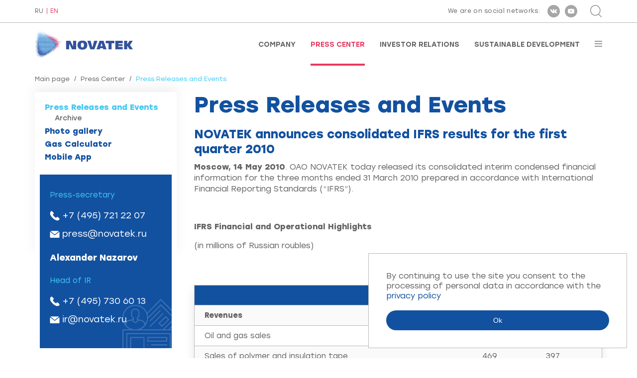

--- FILE ---
content_type: text/html; charset=utf-8
request_url: https://www.novatek.ru/en/press/releases/index.php?id_4=40&mode_20=all&quarter_3=44&from_4=48
body_size: 9512
content:
<!DOCTYPE HTML>
<!--rbccontents5_ee|7538b56335bedf79e664e2a97ef57453-->
<!--params=1071|1|1044|2-->
<html lang="en">
    <head>
        <meta charset="UTF-8">
        <meta http-equiv="X-UA-Compatible" content="ie=edge">
        <meta name="viewport" content="width=device-width, user-scalable=no, initial-scale=1.0, maximum-scale=1.0, minimum-scale=1.0">

        <meta name="keywords" content="">
        <meta name="description" content="">
        <meta property="og:title" content="Press Center : Press Releases and Events | NOVATEK announces consolidated IFRS results for the first quarter 2010"/>
        <meta property="og:image" content="/common/img/novatek_rus_ogimage.jpg"/>
        <meta property="og:type" content="website"/>
        <meta property="og:url" content="https://www.novatek.ru/"/>
        <title>PAO NOVATEK Press Center : Press Releases and Events | NOVATEK announces consolidated IFRS results for the first quarter 2010</title>

        <link rel="icon" href="/common/img/favicon.ico" type="image/x-icon" />
        <link rel="stylesheet" href="/common/font/Gilroy/stylesheet.css">
        <link rel="stylesheet" href="/common/font/Stolzl/stylesheet.css">
        <link rel="stylesheet" href="/common/js/magnificPopup/magnific-popup.css">
        <link rel="stylesheet" href="/common/vendor/slick-slider/slick/slick.css">
        <link rel="stylesheet" href="/common/vendor/slick-slider/slick/slick-theme.css">
        <link rel="stylesheet" href="/common/vendor/malihu-custom-scrollbar-plugin/jquery.mCustomScrollbar.css">
        <link rel="stylesheet" href="/common/vendor/bxslider/dist/jquery.bxslider.min.css">
        <link rel="stylesheet" href="/common/vendor/wowjs/css/libs/animate.css">
        <link rel="stylesheet" href="/common/vendor/jquery-form-styler/dist/jquery.formstyler.css">
        <link rel="stylesheet" href="/common/vendor/jquery-form-styler/dist/jquery.formstyler.theme.css">
        <link rel="stylesheet" href="/common/css/bootstrap-grid.min.css">
        <link rel="stylesheet" href="/common/css/style.css">
        <link rel="stylesheet" href="/common/js/nvtkChart/css/styles.css">
        <script src="/common/vendor/jquery/dist/jquery.min.js"></script>
    </head>
    <body class="en secondpage-body">
    <div class="wrapper secondpage-template">
        <div class="wrapper-content">
            <div id="topline">
                <div class="cont">
                    <div class="flexrow">
                        <div class="lang">
                            <div id="lang">
                        <a href="/ru/press/releases/index.php?id_4=40&amp;mode_20=all&amp;quarter_3=44&amp;from_4=48">RU</a>
                                <a class="active">EN</a>
            </div>                        </div>
                        <div class="right">
                            <div class="soc">
                                <!-- <span id="rbccontents_ee_block.406.CONTENT_TEXT.37.348"></span> -->
<!---->
<span class="text">We are on social networks:</span>
<a href="https://vk.com/novatek_ru" target="_blank" rel="noopener noreferrer" ><div class="ss s1"></div></a>
<a href="https://www.youtube.com/c/NOVATEKgas" target="_blank" rel="noopener noreferrer" ><div class="ss s2"></div></a>
<!--<a href="https://www.instagram.com/pao_novatek" target="_blank" rel="noopener noreferrer" ><div class="ss s3"></div></a>-->
<!--<a href="https://www.facebook.com/NOVATEK.ru/" target="_blank" rel="noopener noreferrer" ><div class="ss s4"></div></a>-->
                            </div>
                            <div class="search">
                                <div class="btn-sr" id="opensearch"></div>
<div class="srform">
    <form action="/en/search/">
        <div class="closeme" id="closesearch"></div>
        <div class="btncont">
            <input type="submit" value="Search" class="btn btn-search" title="Search">
        </div>
        <div class="inp">
            <input type="text" placeholder="Введите поисковый запрос" value="Enter your search query" onfocus="javascript:this.value=''" name="q_4">
        </div>
    </form>
</div>                            </div>
                        </div>
                    </div>
                </div>
            </div>

            <div id="stickplace"></div>
            <div id="stickelement">
                <div id="header">
                    <div class="cont">
                        <div class="flexrow">
                            <a href="/en/">
                                <!-- <span id="rbccontents_ee_block.408.CONTENT_TEXT.38.349"></span> -->
<!---->
<p><img alt="" class="logo" src="/common/img/logo-en.png" /> <img alt="" class="logo white" src="/common/img/logo-en-white.png" /></p>
<!--p><img alt="" class="logo" src="/common/upload/img/30-let-eng.png" /> <img alt="" class="logo white" src="/common/img/logo-en-white.png" /></p-->

<div id="b1ijh3p3" style="display:none">&nbsp;</div>

                            </a>
                            <div class="menu">
                                <!-- <span id="rbccontents_ee_block.409.ALT_MENU.1"></span> -->
<ul>
			<li >
			<a href="/en/about/" >Company</a>
		</li>
			<li class="active">
			<a href="/en/press/" >Press Center</a>
		</li>
			<li >
			<a href="/en/investors/" >Investor Relations</a>
		</li>
			<li >
			<a href="/en/esg/" >Sustainable Development</a>
		</li>
	</ul>                                <div id="burgerbtn"></div>
                            </div>
                        </div>
                        <div id="inburger">
                            <div id="closemenu"></div>
                            <div class="scrolledmenu" id="scrollme">
                                <ul class="nav-burg">
			<li>
						<a href="/en/about/">Company</a>

			
							<ul>
											<li>
														<a href="/en/about/company/">About Us</a>

							
														
						</li>
											<li>
														<a href="/en/about/strategy/">Business Strategy</a>

							
														
						</li>
											<li>
														<a href="/en/about/lng-projects/">LNG Projects</a>

							
														
						</li>
											<li>
														<a href="/en/about/operational-activities/">Operational Activities</a>

							
														
						</li>
											<li>
														<a href="/en/about/assets/">Our Assets</a>

							
														
						</li>
											<li>
														<a href="/en/about/management/">Corporate Governance</a>

							
														
						</li>
											<li>
														<a href="/en/about/achievements/">Achievements and Awards</a>

							
														
						</li>
											<li>
														<a href="/en/about/career/">Careers</a>

							
														
						</li>
											<li>
														<a href="/en/about/Hotline/">Hotline</a>

							
														
						</li>
											<li>
														<a href="/en/about/contacts/">Contacts</a>

							
														
						</li>
									</ul>
						
		</li>
			<li>
						<a href="/en/press/">Press Center</a>

			
							<ul>
											<li>
														<a href="/en/press/releases/">Press Releases and Events</a>

							
														
						</li>
											<li>
														<a href="/en/press/photo/">Photo gallery</a>

							
														
						</li>
											<li>
														<a href="/en/press/calculator/">Gas Calculator</a>

							
														
						</li>
											<li>
														<a href="/en/press/mobapp/">Mobile App</a>

							
														
						</li>
									</ul>
						
		</li>
			<li>
						<a href="/en/investors/">Investor Relations</a>

			
							<ul>
											<li>
														<a href="/en/investors/strategy/">Strategy Presentation</a>

							
														
						</li>
											<li>
														<a href="/en/investors/results/">Financial Results</a>

							
														
						</li>
											<li>
														<a href="/en/investors/dividends/">Dividends</a>

							
														
						</li>
											<li>
														<a href="/en/investors/reviews/">Annual Reviews</a>

							
														
						</li>
											<li>
														<a href="/en/investors/presentations/">Presentations</a>

							
														
						</li>
											<li>
														<a href="/en/investors/ratios/">Data Book</a>

							
														
						</li>
											<li>
														<a href="/en/investors/bond/">For Bondholders</a>

							
														
						</li>
											<li>
														<a href="/en/investors/analytics/">Analyst Coverage</a>

							
														
						</li>
											<li>
														<a href="/en/investors/meetings/">Shareholder Meetings</a>

							
														
						</li>
											<li>
														<a href="/en/investors/shares/">Shares</a>

							
														
						</li>
											<li>
														<a href="/en/investors/events/">Events</a>

							
														
						</li>
									</ul>
						
		</li>
			<li>
						<a href="/en/esg/">Sustainable Development</a>

			
							<ul>
											<li>
														<a href="/en/esg/opsustainability/">Sustainability Management</a>

							
														
						</li>
											<li>
														<a href="/en/esg/strategy/">Strategy and Goals</a>

							
														
						</li>
											<li>
														<a href="/en/esg/safety/">Safety</a>

							
														
						</li>
											<li>
														<a href="/en/esg/staff/">People</a>

							
														
						</li>
											<li>
														<a href="/en/esg/communities/">Local Communities</a>

							
														
						</li>
											<li>
														<a href="/en/esg/supply/">Supply Chain</a>

							
														
						</li>
											<li>
														<a href="/en/esg/ratings/">Reports and Ratings</a>

							
														
						</li>
									</ul>
						
		</li>
	</ul>
                            </div>
                        </div>
                    </div>
                </div>
            </div>


            <div id="secondpage">
                <div class="cont twocolumn">
                    <div class="breadcrumbs">
	<a href="/en/">Main page</a>	<span class="sep">/</span>	<a href="/en/press/">Press Center</a>	<span class="sep">/</span>	<span class="active">Press Releases and Events</span>	</div>


                    <div class="contentcolumn">
                        <div class="text">
                            <h1>Press Releases and Events</h1>                            
                            
                            <!-- <span id="rbccontents_ee_block.20.NEWS.4"></span> -->
<h2>NOVATEK announces consolidated IFRS results for the first quarter 2010</h2>
<p><strong>Moscow, 14 May 2010</strong>. OAO NOVATEK today released its consolidated interim condensed financial information for the three months ended 31 March 2010 prepared in accordance with International Financial Reporting Standards (&ldquo;IFRS&rdquo;).</p><p>&nbsp;</p><p><strong>IFRS Financial and Operational Highlights</strong></p><p>(in millions of Russian roubles)<br />&nbsp;</p><table cellspacing="0" cellpadding="0" width="100%"><tbody><tr><th nowrap="nowrap">&nbsp;</th><th nowrap="nowrap"><strong>1Q 20</strong><strong>10</strong></th><th nowrap="nowrap"><strong>1Q 200</strong><strong>9</strong></th></tr><tr><td nowrap="nowrap"><strong>Revenues</strong></td></tr><tr><td nowrap="nowrap">Oil and gas sales</td><td nowrap="nowrap">27,237</td><td nowrap="nowrap">16,316</td></tr><tr><td nowrap="nowrap">Sales of polymer and insulation tape</td><td nowrap="nowrap">469</td><td nowrap="nowrap">397</td></tr><tr><td nowrap="nowrap">Other revenues</td><td nowrap="nowrap">36</td><td nowrap="nowrap">268</td></tr><tr><td nowrap="nowrap"><strong>Total revenues</strong></td><td nowrap="nowrap"><strong>27</strong><strong>,</strong><strong>742</strong></td><td nowrap="nowrap"><strong>16,981</strong></td></tr><tr><td nowrap="nowrap"><strong>Total operating expenses</strong></td><td nowrap="nowrap"><strong>(15</strong><strong>,</strong><strong>94</strong><strong>7</strong><strong>)</strong></td><td nowrap="nowrap"><strong>(11,379)</strong></td></tr><tr><td nowrap="nowrap">Net gain (loss) on disposal of interest in subsidiaries</td><td nowrap="nowrap">1,583</td><td nowrap="nowrap"><strong>-</strong></td></tr><tr><td nowrap="nowrap">Other operating income (loss)</td><td nowrap="nowrap">(5)</td><td nowrap="nowrap">57</td></tr><tr><td nowrap="nowrap"><strong>Profit from operations</strong></td><td nowrap="nowrap"><strong>13</strong><strong>,</strong><strong>37</strong><strong>3</strong></td><td nowrap="nowrap"><strong>5</strong><strong>,</strong><strong>6</strong><strong>59</strong></td></tr><tr><td nowrap="nowrap">Finance income (expense)</td><td nowrap="nowrap">612</td><td nowrap="nowrap">(2,908)</td></tr><tr><td nowrap="nowrap"><strong>Profit before income tax</strong></td><td nowrap="nowrap"><strong>13</strong><strong>,</strong><strong>98</strong><strong>4</strong></td><td nowrap="nowrap"><strong>2,735</strong></td></tr><tr><td nowrap="nowrap"><strong>Profit for </strong><strong>the year</strong></td><td nowrap="nowrap"><strong>11</strong><strong>,</strong><strong>0</strong><strong>7</strong><strong>6</strong></td><td nowrap="nowrap"><strong>2,</strong><strong>1</strong><strong>39</strong></td></tr><tr><td nowrap="nowrap"><strong>Profit (loss) attributable to </strong><strong>shareholders of<br />OAO NOVATEK</strong></td><td nowrap="nowrap"><strong>11,182</strong></td><td nowrap="nowrap"><strong>2,134</strong></td></tr><tr><td nowrap="nowrap">(in Russian roubles)</td><td nowrap="nowrap">3.69</td><td nowrap="nowrap">0.70</td></tr></tbody></table><p>In the first quarter 2010, our total revenues increased by 63.4% to RR 27,742 million compared to RR 16,981 million in the corresponding period of 2009, primarily due to an increase in natural gas, stable gas condensate and LPG sales volumes and prices.</p><p>We recorded a more than five-fold increase in profit attributable to NOVATEK shareholders, which amounted to RR 11,182 million, or RR 3.69 per share, as compared to the corresponding period in 2009, and was primarily due to higher revenues and a net gain on disposal of our interest in ZAO Terneftegas, which was comprised of a non cash RR 807 million revaluation of NOVATEK&rsquo;s remaining 51% interest in the asset and RR 776 million in net consideration for the disposal of our 49% interest. The Company also realized a non-cash foreign exchange gain during the period of RR 646 million compared to a non-cash foreign exchange loss of RR 3,025 million in the 2009 period.</p><p>According to NOVATEK&rsquo;s Chief Financial Officer, Mark Gyetvay, &ldquo;The continuation of our strong earnings momentum in the first quarter 2010 was primarily due to the recovery of domestic demand, seasonality factors and rising commodity prices.&rdquo;</p><p><strong>Selected Operating Highlights</strong></p><p>&nbsp;</p><table cellspacing="0" cellpadding="0" width="100%"><tbody><tr><th nowrap="nowrap"><strong>Production and Purchased Volumes</strong></th><th nowrap="nowrap"><strong>1Q </strong><strong>2010</strong></th><th nowrap="nowrap"><strong>1Q </strong><strong>2009</strong></th></tr><tr><td nowrap="nowrap">Natural gas production (million cubic meters)</td><td nowrap="nowrap">9,847</td><td nowrap="nowrap">8,173</td></tr><tr><td nowrap="nowrap">Natural gas purchases (million cubic meters)</td><td nowrap="nowrap">-</td><td nowrap="nowrap">290</td></tr><tr><td nowrap="nowrap"><strong>Total natural gas production and purchases</strong></td><td nowrap="nowrap"><strong>9</strong><strong>,</strong><strong>847</strong></td><td nowrap="nowrap"><strong>8</strong><strong>,</strong><strong>463</strong></td></tr><tr><td nowrap="nowrap">Liquids production (thousand tons)</td><td nowrap="nowrap">862</td><td nowrap="nowrap">709</td></tr><tr><td nowrap="nowrap">Liquids purchases (thousand tons)</td><td nowrap="nowrap">5</td><td nowrap="nowrap">-</td></tr><tr><td nowrap="nowrap"><strong>Total liquids production and purchases</strong></td><td nowrap="nowrap"><strong>867</strong></td><td nowrap="nowrap"><strong>709</strong></td></tr></tbody></table><table cellspacing="0" cellpadding="0" width="100%"><tbody><tr><th nowrap="nowrap"><strong>Sales Volumes</strong></th><th nowrap="nowrap"><strong>1Q </strong><strong>20</strong><strong>10</strong></th><th nowrap="nowrap"><strong>1Q </strong><strong>200</strong><strong>9</strong></th></tr><tr><td nowrap="nowrap">Natural gas (million cubic meters)</td><td nowrap="nowrap">10,106</td><td nowrap="nowrap">8,563</td></tr><tr><td nowrap="nowrap">Stable gas condensate (thousand tons)</td><td nowrap="nowrap">412</td><td nowrap="nowrap">393</td></tr><tr><td nowrap="nowrap">Liquefied petroleum gas (thousand tons)</td><td nowrap="nowrap">225</td><td nowrap="nowrap">156</td></tr><tr><td nowrap="nowrap">Crude oil (thousand tons)</td><td nowrap="nowrap">44</td><td nowrap="nowrap">56</td></tr><tr><td nowrap="nowrap">Oil products (thousand tons)</td><td nowrap="nowrap">3</td><td nowrap="nowrap">3</td></tr></tbody></table><p><br />Sales volumes of natural gas increased in the first quarter 2010 due to an increase in NOVATEK&rsquo;s production capacity and higher natural gas demand in the domestic market. We continued to demonstrate strong organic production growth at the Yurkharovskoye field resulting from the launch of the second stage of phase two development in October 2009 as well as an increase in natural gas production from the East-Tarkosalinskoye and Khancheyskoye fields, due to the normalization of production from these fields to meet demand.</p><p>Total liquids sales volumes increased in the 2010 period due to higher production volumes driven primarily by the organic production growth at the Yurkharovskoye field as well as increased production from the Khancheyskoye field. The higher production volumes in the first quarter 2010 were offset by an increase in our stable gas condensate inventory balance. At 31 March 2010, we recorded 277 thousand tons of stable gas condensate in transit or storage and recognized as inventory until such time as it is delivered to the port of destination as compared to 111 thousand tons as at 31 December 2009.</p><p>&ldquo;The growth in our core operating results in the first quarter of 2010 was the result of our strategic efforts to eliminate production constraints&rdquo; stated Leonid V. Mikhelson, CEO NOVATEK. &ldquo;Our investments in new production capacity allowed us to supply the necessary natural gas volumes to meet increased domestic demand and capitalize on the higher pricing environment.&rdquo;</p><p><strong>Selected Items from the </strong><strong>Statement of Financial Position</strong></p><p>(in millions of Russian roubles)</p><table cellspacing="0" cellpadding="0" width="100%"><tbody><tr><th>&nbsp;</th><th><strong>31 March 2</strong><strong>0</strong><strong>10</strong></th><th align="right"><strong>31 December 200</strong><strong>9</strong></th></tr><tr><td><strong>ASSETS</strong></td><td>&nbsp;</td><td>&nbsp;</td></tr><tr><td><strong>Non-current assets</strong></td><td><strong>177,131</strong></td><td><strong>16</strong><strong>6</strong><strong>,</strong><strong>264</strong></td></tr><tr><td>Property, plant and equipment, net</td><td>172,494</td><td>161,448</td></tr><tr><td><strong>Total current assets</strong></td><td><strong>2</strong><strong>7</strong><strong>,</strong><strong>784</strong></td><td><strong>26,</strong><strong>867</strong></td></tr><tr><td><strong>Total assets</strong></td><td><strong>204,915</strong></td><td><strong>193,639</strong></td></tr><tr><td><strong>LIABILITIES AND EQUITY</strong></td><td>&nbsp;</td><td>&nbsp;</td></tr><tr><td><strong>Non-current liabilities</strong></td><td><strong>29,580</strong></td><td><strong>36,602</strong></td></tr><tr><td>Long-term debt</td><td>15,247</td><td>23,876</td></tr><tr><td><strong>Current liabilities</strong></td><td><strong>28,</strong><strong>45</strong><strong>8</strong></td><td><strong>23,593</strong></td></tr><tr><td><strong>Total liabilities</strong></td><td><strong>58,038</strong></td><td><strong>60,199</strong></td></tr><tr><td><strong>OAO NOVATEK shareholders</strong></td><td><strong>125,</strong><strong>512</strong></td><td><strong>114,301</strong></td></tr><tr><td><strong>Non-controlling</strong><strong> interest</strong></td><td><strong>21,</strong><strong>3</strong><strong>65</strong></td><td><strong>19,139</strong></td></tr><tr><td><strong>Total equity</strong></td><td><strong>146,</strong><strong>8</strong><strong>77</strong></td><td><strong>133,440</strong></td></tr><tr><td><strong>Total liabilities and equity</strong></td><td><strong>204,915</strong></td><td><strong>193,639</strong></td></tr></tbody></table><p>The full set of reviewed consolidated interim condensed IFRS financial information, the notes thereto and Management&rsquo;s Discussion and Analysis of Financial Condition and Results of Operations are available on the Company&rsquo;s web site (<a href="http://www.novatek.ru/"><strong>www.novatek.ru</strong></a>).</p><p><strong>***</strong></p><p>Certain statements in this press release are not historical facts and are &ldquo;forward looking&rdquo; within the meaning of Section 27A of the Securities Act and Section 21E of the US Securities Exchange Act of 1934 (hereinafter, the Exchange Act). Forward looking statements include statements concerning our plans, expectations, projections, objectives, targets, goals, strategies, future events, future revenues or performance, capital expenditures, financing needs, plans or intentions relating to acquisitions, our competitive strengths and weaknesses, plans or goals relating to forecasted production, reserves, financial position and future operations and development, our business strategy and the trends we anticipate in the industries and the political and legal environment in which we operate and other information that is not historical information. By their very nature, forward looking statements involve inherent risks and uncertainties, both general and specific, and risks exist that the predictions, forecasts, projections and other forward looking statements will not be achieved.</p>
	<hr />
	<p>PAO NOVATEK is&nbsp;one of&nbsp;the largest independent natural gas producers in&nbsp;Russia, and in&nbsp;2017, entered the global LNG market by&nbsp;successfully launching the Yamal LNG project. Founded in&nbsp;1994, the Company is&nbsp;engaged in&nbsp;the exploration, production, processing and marketing of&nbsp;natural gas and liquid hydrocarbons. Upstream activities of&nbsp;the Company’s subsidiaries and joint ventures are concentrated mainly in&nbsp;the prolific Yamal-Nenets Autonomous Area, which is&nbsp;the world’s largest natural gas producing area and accounts for approximately&nbsp;80% of&nbsp;Russia’s natural gas production and approximately&nbsp;15% of&nbsp;the world’s gas production. NOVATEK is&nbsp;a&nbsp;public joint stock company established under the laws of&nbsp;the Russian Federation.</p>
	<div class="sub-links">
<a href="/en/press/releases/index.php?mode_20=all&quarter_3=44&from_4=48">To news</a><br>

</div>                            
                            
                            
                            
                            
                            
                            
                            
                            
                            
                            
                        </div>
                    </div>
                                        <div class="sidebar">
                        <div class="menu">
	<ul>
		
					
			
									<li class="active">
										<a href="/en/press/releases/">Press Releases and Events</a>
																														<ul class="ul3" >
													<li>
															<a href="/en/press/releases/archive/">Archive</a>
														</li>
												</ul>
										</li>
									<li>
										<a href="/en/press/photo/">Photo gallery</a>
										</li>
									<li>
										<a href="/en/press/calculator/">Gas Calculator</a>
										</li>
									<li>
										<a href="/en/press/mobapp/">Mobile App</a>
										</li>
									
					
						</ul>
</div>
                        
                        
                        
                        
                        
                        
                        <!-- <span id="rbccontents_ee_block.116.CONTENT_TEXT.13.78"></span> -->
<!--<h1>Contacts</h1>-->
<div class="newsinfo">
<div class="oneperson">
<div class="name"></div>

<div class="oneperson">
<div class="place">Press-secretary</div>

<div class="tell"><a href="tel:+74957212207">+7 (495) 721 22 07</a></div>

<div class="mail"><a href="mailto:press@novatek.ru">press@novatek.ru</a></div>
</div>

<div class="oneperson">
<div class="name">Alexander Nazarov</div>
</div>

<div class="oneperson">
<div class="place">Head of IR</div>

<div class="tell"><a href="tel:+74957306013">+7 (495) 730 60 13</a></div>

<div class="mail"><a href="mailto:ir@novatek.ru">ir@novatek.ru</a></div>
</div>
</div>
</div>

<p>&nbsp;</p>

                        <!-- <span id="rbccontents_ee_block.675.FORM_QUESTION.15"></span> -->
<div class="subscride-news subscride-news--left">
    <a class="anchor" name="form_15"></a>
    <div class="tit">Subscribe to newsletter</div>

    
    
            <script type="text/javascript" src="/common/js/core/translate.js.php?lang=en"></script>
        <script type="text/javascript" src="/common/js/core/check_form.js"></script>
        <script type="text/javascript" src="/common/js/core/calendar.js"></script>

        <form data-form="15" action="#form_15" method="post" class="cv js-validate-required" name="form_question" onsubmit="return CheckForm.validate( this )">
                            <input type="hidden" name="csrf_token_15" value="q-ayRV4YivBpgaVWWJsOuAIIHYHNiE0G3deFGQGEai8">
                                                            <input type="email" class="js-ReqEmail" value="" required placeholder="Enter e-mail" name="f_157_15" id="f_157_15" lang="errors_email_">
                    <div class="clear"></div>
                                                                <label class="forcheckbox">
                        <input type="hidden" value="0"
                               name="f_158_15">
                        <input type="checkbox" class="checkbox" value="1"
                               name="f_158_15"                               lang="errors_nonempty_"
                                 required                        >
                                                    <span style="color: red">*</span>
                                                By clicking the "Subscribe" button, you consent to the processing of personal data in accordance with the <a href="/common/upload/doc/2025/Politika_konfidentsialnosti(en).pdf">privacy policy</a>.
                    </label>
                                                        <script>
    $(document).ready(function() {
        var badgeInterval15 = setInterval(function() {
            var $badge = $('.grecaptcha-badge');
            if($badge.length) {
                $badge.hide();
                clearInterval(badgeInterval15);
            }
        }, 300);
    });


    var onSubmitForm15 = function () {
        $("[data-form=15]").trigger("submit");
    }
    var onloadCallback15 = function () {
        grecaptcha.render('submit_button_15', {
            'sitekey': "6Ldr8uMUAAAAAE9CxrHHY1IeGjp9b-T89zP0wulJ",
            'badge': "bottomleft",
            'callback': onSubmitForm15
        });
    }
</script>
<script src="https://www.google.com/recaptcha/api.js?onload=onloadCallback15&render=explicit"
        async defer>
</script>
                                        <input id="submit_button_15" type="submit" value="Subscribe">
                        <input type="hidden" name="done_15" value="1">
        </form>
    </div>                        
                    </div>
                                    </div>
                
                
            </div>
        </div>
        <div class="footer-to-bottom">
                        <div id="footer" class="footerSecondPages">
                <div class="cont">
                    <div class="container-fluid">
                        <div class="row">
                            
                        </div>
                        <div class="row subscribe">
                            <div class="col-lg-8">
                                <div class="subscribe">
    <a class="anchor" name="form_40"></a>
                <div class="subscribe-form">
            <form data-form="40" action="#form_40" method="post" name="subscribe" class="js-validate-subscribe">
                                                    <input type="hidden" name="csrf_token_40" value="xgB6s2q_IkaC3mNjob0XvuCCbC4XBxcaxQ9C5lKCq8E">
                                <input type="hidden" name="fio_40" value="news_subscriber">
                                    <input type="hidden" name="list_40[]" value="4">
                                <input type="hidden" name="action_40" value="subscribe">
                <div class="input">
                    <input type="email" placeholder="Enter e-mail..."
                            name="email_40" value="" required class="js-ReqEmail">
                </div>
                <script>
    $(document).ready(function() {
        var badgeInterval40 = setInterval(function() {
            var $badge = $('.grecaptcha-badge');
            if($badge.length) {
                $badge.hide();
                clearInterval(badgeInterval40);
            }
        }, 300);
    });


    var onSubmitForm40 = function () {
        $("[data-form=40]").trigger("submit");
    }
    var onloadCallback40 = function () {
        grecaptcha.render('submit_button_40', {
            'sitekey': "6Ldr8uMUAAAAAE9CxrHHY1IeGjp9b-T89zP0wulJ",
            'badge': "bottomleft",
            'callback': onSubmitForm40
        });
    }
</script>
<script src="https://www.google.com/recaptcha/api.js?onload=onloadCallback40&render=explicit"
        async defer>
</script>
                <div class="submit">
                    <input id="submit_button_40" type="submit" value="Subscribe to news">
                </div>
                                    <div class="clear"></div>
                    <p>
                                                    <input type="checkbox" class="checkbox" value="1" required>
                            <span style="color: red">*</span>
                                                By clicking the "Subscribe to news" button, you consent to the processing of personal data in accordance with the <a href="/common/upload/doc/2025/Politika_konfidentsialnosti(en).pdf">privacy policy</a>.
                    </p>
                            </form>
        </div>
    </div>                            </div>
                            <div class="col-lg-4">
                                <div class="soc">
                                    
                                </div>
                            </div>
                        </div>
                    </div>
                </div>
            </div>
            
            <div id="copy" >
                <div class="cont">
                    <div class="copy-flex">
                        <div class="left"><!-- <span id="rbccontents_ee_block.420.CONTENT_TEXT.17.354"></span> -->
<!---->
Official site of PAO NOVATEK
</div>
                        <div class="center"></div>
                        <div class="right"><script type="text/javascript">document.write((new Date).getFullYear());</script> <!-- <span id="rbccontents_ee_block.421.CONTENT_TEXT.25.355"></span> -->
<!---->
PAO NOVATEK
</div>
                    </div>
                </div>
            </div>
        </div>


        <!-- footer js -->
        <script>window.cookieMessage = 'By continuing to use the site you consent to the processing of personal data in accordance with the <a href="/common/upload/doc/2025/Politika_konfidentsialnosti(en).pdf">privacy policy</a>'</script>
        <script src="/common/js/magnificPopup/jquery.magnific-popup.min.js"></script>
        <script src="/common/vendor/slick-slider/slick/slick.min.js"></script>
        <script src="/common/vendor/malihu-custom-scrollbar-plugin/jquery.mCustomScrollbar.concat.min.js"></script>
        <script src="/common/vendor/bxslider/dist/jquery.bxslider.min.js"></script>
        <script src="/common/vendor/wowjs/dist/wow.min.js"></script>
        <script src="/common/js/bodyScrollLock.js"></script>
        <script src="/common/vendor/jquery-form-styler/dist/jquery.formstyler.min.js"></script>
        <script src="/common/js/radialIndicator/dist/radialIndicator.min.js"></script>
        <script src="/common/vendor/hacktimer/HackTimer.silent.min.js"></script>
        <script src="/common/js/jquery.waterwheelCarousel.min.js"></script>
        <script src="/common/vendor/chart.js/dist/Chart.min.js"></script>
        <script src="/common/vendor/chartjs-plugin-datalabels/dist/chartjs-plugin-datalabels.min.js"></script>
        <script src="/common/vendor/jquery-touchswipe/jquery.touchSwipe.min.js"></script>
        <script src="/common/js/main.js"></script>
        <script src="/common/js/cookiebar.js"></script>
        <script src="/common/js/nvtkChart/js/axios.min.js"></script>
        <script src="/common/js/nvtkChart/js/d3.v5.min.js"></script>
        <script src="/common/js/nvtkChart/js/d3-chart.js"></script>
        <!-- /// -->
        <!-- Yandex.Metrika counter -->
        <script type="text/javascript" >
            
            (function(m,e,t,r,i,k,a){m[i]=m[i]||function(){(m[i].a=m[i].a||[]).push(arguments)};
                m[i].l=1*new Date();k=e.createElement(t),a=e.getElementsByTagName(t)[0],k.async=1,k.src=r,a.parentNode.insertBefore(k,a)})
            (window, document, "script", "https://mc.yandex.ru/metrika/tag.js", "ym");

            ym(70786081, "init", {
                clickmap:true,
                trackLinks:true,
                accurateTrackBounce:true
            });
            
        </script>
        <noscript><div><img src="https://mc.yandex.ru/watch/70786081" style="position:absolute; left:-9999px;" alt="" /></div></noscript>
        <!-- /Yandex.Metrika counter -->
    </div>
    </body>
</html>



--- FILE ---
content_type: text/html; charset=utf-8
request_url: https://www.google.com/recaptcha/api2/anchor?ar=1&k=6Ldr8uMUAAAAAE9CxrHHY1IeGjp9b-T89zP0wulJ&co=aHR0cHM6Ly93d3cubm92YXRlay5ydTo0NDM.&hl=en&v=PoyoqOPhxBO7pBk68S4YbpHZ&size=invisible&badge=bottomleft&anchor-ms=20000&execute-ms=30000&cb=k6yacyp7xttl
body_size: 49335
content:
<!DOCTYPE HTML><html dir="ltr" lang="en"><head><meta http-equiv="Content-Type" content="text/html; charset=UTF-8">
<meta http-equiv="X-UA-Compatible" content="IE=edge">
<title>reCAPTCHA</title>
<style type="text/css">
/* cyrillic-ext */
@font-face {
  font-family: 'Roboto';
  font-style: normal;
  font-weight: 400;
  font-stretch: 100%;
  src: url(//fonts.gstatic.com/s/roboto/v48/KFO7CnqEu92Fr1ME7kSn66aGLdTylUAMa3GUBHMdazTgWw.woff2) format('woff2');
  unicode-range: U+0460-052F, U+1C80-1C8A, U+20B4, U+2DE0-2DFF, U+A640-A69F, U+FE2E-FE2F;
}
/* cyrillic */
@font-face {
  font-family: 'Roboto';
  font-style: normal;
  font-weight: 400;
  font-stretch: 100%;
  src: url(//fonts.gstatic.com/s/roboto/v48/KFO7CnqEu92Fr1ME7kSn66aGLdTylUAMa3iUBHMdazTgWw.woff2) format('woff2');
  unicode-range: U+0301, U+0400-045F, U+0490-0491, U+04B0-04B1, U+2116;
}
/* greek-ext */
@font-face {
  font-family: 'Roboto';
  font-style: normal;
  font-weight: 400;
  font-stretch: 100%;
  src: url(//fonts.gstatic.com/s/roboto/v48/KFO7CnqEu92Fr1ME7kSn66aGLdTylUAMa3CUBHMdazTgWw.woff2) format('woff2');
  unicode-range: U+1F00-1FFF;
}
/* greek */
@font-face {
  font-family: 'Roboto';
  font-style: normal;
  font-weight: 400;
  font-stretch: 100%;
  src: url(//fonts.gstatic.com/s/roboto/v48/KFO7CnqEu92Fr1ME7kSn66aGLdTylUAMa3-UBHMdazTgWw.woff2) format('woff2');
  unicode-range: U+0370-0377, U+037A-037F, U+0384-038A, U+038C, U+038E-03A1, U+03A3-03FF;
}
/* math */
@font-face {
  font-family: 'Roboto';
  font-style: normal;
  font-weight: 400;
  font-stretch: 100%;
  src: url(//fonts.gstatic.com/s/roboto/v48/KFO7CnqEu92Fr1ME7kSn66aGLdTylUAMawCUBHMdazTgWw.woff2) format('woff2');
  unicode-range: U+0302-0303, U+0305, U+0307-0308, U+0310, U+0312, U+0315, U+031A, U+0326-0327, U+032C, U+032F-0330, U+0332-0333, U+0338, U+033A, U+0346, U+034D, U+0391-03A1, U+03A3-03A9, U+03B1-03C9, U+03D1, U+03D5-03D6, U+03F0-03F1, U+03F4-03F5, U+2016-2017, U+2034-2038, U+203C, U+2040, U+2043, U+2047, U+2050, U+2057, U+205F, U+2070-2071, U+2074-208E, U+2090-209C, U+20D0-20DC, U+20E1, U+20E5-20EF, U+2100-2112, U+2114-2115, U+2117-2121, U+2123-214F, U+2190, U+2192, U+2194-21AE, U+21B0-21E5, U+21F1-21F2, U+21F4-2211, U+2213-2214, U+2216-22FF, U+2308-230B, U+2310, U+2319, U+231C-2321, U+2336-237A, U+237C, U+2395, U+239B-23B7, U+23D0, U+23DC-23E1, U+2474-2475, U+25AF, U+25B3, U+25B7, U+25BD, U+25C1, U+25CA, U+25CC, U+25FB, U+266D-266F, U+27C0-27FF, U+2900-2AFF, U+2B0E-2B11, U+2B30-2B4C, U+2BFE, U+3030, U+FF5B, U+FF5D, U+1D400-1D7FF, U+1EE00-1EEFF;
}
/* symbols */
@font-face {
  font-family: 'Roboto';
  font-style: normal;
  font-weight: 400;
  font-stretch: 100%;
  src: url(//fonts.gstatic.com/s/roboto/v48/KFO7CnqEu92Fr1ME7kSn66aGLdTylUAMaxKUBHMdazTgWw.woff2) format('woff2');
  unicode-range: U+0001-000C, U+000E-001F, U+007F-009F, U+20DD-20E0, U+20E2-20E4, U+2150-218F, U+2190, U+2192, U+2194-2199, U+21AF, U+21E6-21F0, U+21F3, U+2218-2219, U+2299, U+22C4-22C6, U+2300-243F, U+2440-244A, U+2460-24FF, U+25A0-27BF, U+2800-28FF, U+2921-2922, U+2981, U+29BF, U+29EB, U+2B00-2BFF, U+4DC0-4DFF, U+FFF9-FFFB, U+10140-1018E, U+10190-1019C, U+101A0, U+101D0-101FD, U+102E0-102FB, U+10E60-10E7E, U+1D2C0-1D2D3, U+1D2E0-1D37F, U+1F000-1F0FF, U+1F100-1F1AD, U+1F1E6-1F1FF, U+1F30D-1F30F, U+1F315, U+1F31C, U+1F31E, U+1F320-1F32C, U+1F336, U+1F378, U+1F37D, U+1F382, U+1F393-1F39F, U+1F3A7-1F3A8, U+1F3AC-1F3AF, U+1F3C2, U+1F3C4-1F3C6, U+1F3CA-1F3CE, U+1F3D4-1F3E0, U+1F3ED, U+1F3F1-1F3F3, U+1F3F5-1F3F7, U+1F408, U+1F415, U+1F41F, U+1F426, U+1F43F, U+1F441-1F442, U+1F444, U+1F446-1F449, U+1F44C-1F44E, U+1F453, U+1F46A, U+1F47D, U+1F4A3, U+1F4B0, U+1F4B3, U+1F4B9, U+1F4BB, U+1F4BF, U+1F4C8-1F4CB, U+1F4D6, U+1F4DA, U+1F4DF, U+1F4E3-1F4E6, U+1F4EA-1F4ED, U+1F4F7, U+1F4F9-1F4FB, U+1F4FD-1F4FE, U+1F503, U+1F507-1F50B, U+1F50D, U+1F512-1F513, U+1F53E-1F54A, U+1F54F-1F5FA, U+1F610, U+1F650-1F67F, U+1F687, U+1F68D, U+1F691, U+1F694, U+1F698, U+1F6AD, U+1F6B2, U+1F6B9-1F6BA, U+1F6BC, U+1F6C6-1F6CF, U+1F6D3-1F6D7, U+1F6E0-1F6EA, U+1F6F0-1F6F3, U+1F6F7-1F6FC, U+1F700-1F7FF, U+1F800-1F80B, U+1F810-1F847, U+1F850-1F859, U+1F860-1F887, U+1F890-1F8AD, U+1F8B0-1F8BB, U+1F8C0-1F8C1, U+1F900-1F90B, U+1F93B, U+1F946, U+1F984, U+1F996, U+1F9E9, U+1FA00-1FA6F, U+1FA70-1FA7C, U+1FA80-1FA89, U+1FA8F-1FAC6, U+1FACE-1FADC, U+1FADF-1FAE9, U+1FAF0-1FAF8, U+1FB00-1FBFF;
}
/* vietnamese */
@font-face {
  font-family: 'Roboto';
  font-style: normal;
  font-weight: 400;
  font-stretch: 100%;
  src: url(//fonts.gstatic.com/s/roboto/v48/KFO7CnqEu92Fr1ME7kSn66aGLdTylUAMa3OUBHMdazTgWw.woff2) format('woff2');
  unicode-range: U+0102-0103, U+0110-0111, U+0128-0129, U+0168-0169, U+01A0-01A1, U+01AF-01B0, U+0300-0301, U+0303-0304, U+0308-0309, U+0323, U+0329, U+1EA0-1EF9, U+20AB;
}
/* latin-ext */
@font-face {
  font-family: 'Roboto';
  font-style: normal;
  font-weight: 400;
  font-stretch: 100%;
  src: url(//fonts.gstatic.com/s/roboto/v48/KFO7CnqEu92Fr1ME7kSn66aGLdTylUAMa3KUBHMdazTgWw.woff2) format('woff2');
  unicode-range: U+0100-02BA, U+02BD-02C5, U+02C7-02CC, U+02CE-02D7, U+02DD-02FF, U+0304, U+0308, U+0329, U+1D00-1DBF, U+1E00-1E9F, U+1EF2-1EFF, U+2020, U+20A0-20AB, U+20AD-20C0, U+2113, U+2C60-2C7F, U+A720-A7FF;
}
/* latin */
@font-face {
  font-family: 'Roboto';
  font-style: normal;
  font-weight: 400;
  font-stretch: 100%;
  src: url(//fonts.gstatic.com/s/roboto/v48/KFO7CnqEu92Fr1ME7kSn66aGLdTylUAMa3yUBHMdazQ.woff2) format('woff2');
  unicode-range: U+0000-00FF, U+0131, U+0152-0153, U+02BB-02BC, U+02C6, U+02DA, U+02DC, U+0304, U+0308, U+0329, U+2000-206F, U+20AC, U+2122, U+2191, U+2193, U+2212, U+2215, U+FEFF, U+FFFD;
}
/* cyrillic-ext */
@font-face {
  font-family: 'Roboto';
  font-style: normal;
  font-weight: 500;
  font-stretch: 100%;
  src: url(//fonts.gstatic.com/s/roboto/v48/KFO7CnqEu92Fr1ME7kSn66aGLdTylUAMa3GUBHMdazTgWw.woff2) format('woff2');
  unicode-range: U+0460-052F, U+1C80-1C8A, U+20B4, U+2DE0-2DFF, U+A640-A69F, U+FE2E-FE2F;
}
/* cyrillic */
@font-face {
  font-family: 'Roboto';
  font-style: normal;
  font-weight: 500;
  font-stretch: 100%;
  src: url(//fonts.gstatic.com/s/roboto/v48/KFO7CnqEu92Fr1ME7kSn66aGLdTylUAMa3iUBHMdazTgWw.woff2) format('woff2');
  unicode-range: U+0301, U+0400-045F, U+0490-0491, U+04B0-04B1, U+2116;
}
/* greek-ext */
@font-face {
  font-family: 'Roboto';
  font-style: normal;
  font-weight: 500;
  font-stretch: 100%;
  src: url(//fonts.gstatic.com/s/roboto/v48/KFO7CnqEu92Fr1ME7kSn66aGLdTylUAMa3CUBHMdazTgWw.woff2) format('woff2');
  unicode-range: U+1F00-1FFF;
}
/* greek */
@font-face {
  font-family: 'Roboto';
  font-style: normal;
  font-weight: 500;
  font-stretch: 100%;
  src: url(//fonts.gstatic.com/s/roboto/v48/KFO7CnqEu92Fr1ME7kSn66aGLdTylUAMa3-UBHMdazTgWw.woff2) format('woff2');
  unicode-range: U+0370-0377, U+037A-037F, U+0384-038A, U+038C, U+038E-03A1, U+03A3-03FF;
}
/* math */
@font-face {
  font-family: 'Roboto';
  font-style: normal;
  font-weight: 500;
  font-stretch: 100%;
  src: url(//fonts.gstatic.com/s/roboto/v48/KFO7CnqEu92Fr1ME7kSn66aGLdTylUAMawCUBHMdazTgWw.woff2) format('woff2');
  unicode-range: U+0302-0303, U+0305, U+0307-0308, U+0310, U+0312, U+0315, U+031A, U+0326-0327, U+032C, U+032F-0330, U+0332-0333, U+0338, U+033A, U+0346, U+034D, U+0391-03A1, U+03A3-03A9, U+03B1-03C9, U+03D1, U+03D5-03D6, U+03F0-03F1, U+03F4-03F5, U+2016-2017, U+2034-2038, U+203C, U+2040, U+2043, U+2047, U+2050, U+2057, U+205F, U+2070-2071, U+2074-208E, U+2090-209C, U+20D0-20DC, U+20E1, U+20E5-20EF, U+2100-2112, U+2114-2115, U+2117-2121, U+2123-214F, U+2190, U+2192, U+2194-21AE, U+21B0-21E5, U+21F1-21F2, U+21F4-2211, U+2213-2214, U+2216-22FF, U+2308-230B, U+2310, U+2319, U+231C-2321, U+2336-237A, U+237C, U+2395, U+239B-23B7, U+23D0, U+23DC-23E1, U+2474-2475, U+25AF, U+25B3, U+25B7, U+25BD, U+25C1, U+25CA, U+25CC, U+25FB, U+266D-266F, U+27C0-27FF, U+2900-2AFF, U+2B0E-2B11, U+2B30-2B4C, U+2BFE, U+3030, U+FF5B, U+FF5D, U+1D400-1D7FF, U+1EE00-1EEFF;
}
/* symbols */
@font-face {
  font-family: 'Roboto';
  font-style: normal;
  font-weight: 500;
  font-stretch: 100%;
  src: url(//fonts.gstatic.com/s/roboto/v48/KFO7CnqEu92Fr1ME7kSn66aGLdTylUAMaxKUBHMdazTgWw.woff2) format('woff2');
  unicode-range: U+0001-000C, U+000E-001F, U+007F-009F, U+20DD-20E0, U+20E2-20E4, U+2150-218F, U+2190, U+2192, U+2194-2199, U+21AF, U+21E6-21F0, U+21F3, U+2218-2219, U+2299, U+22C4-22C6, U+2300-243F, U+2440-244A, U+2460-24FF, U+25A0-27BF, U+2800-28FF, U+2921-2922, U+2981, U+29BF, U+29EB, U+2B00-2BFF, U+4DC0-4DFF, U+FFF9-FFFB, U+10140-1018E, U+10190-1019C, U+101A0, U+101D0-101FD, U+102E0-102FB, U+10E60-10E7E, U+1D2C0-1D2D3, U+1D2E0-1D37F, U+1F000-1F0FF, U+1F100-1F1AD, U+1F1E6-1F1FF, U+1F30D-1F30F, U+1F315, U+1F31C, U+1F31E, U+1F320-1F32C, U+1F336, U+1F378, U+1F37D, U+1F382, U+1F393-1F39F, U+1F3A7-1F3A8, U+1F3AC-1F3AF, U+1F3C2, U+1F3C4-1F3C6, U+1F3CA-1F3CE, U+1F3D4-1F3E0, U+1F3ED, U+1F3F1-1F3F3, U+1F3F5-1F3F7, U+1F408, U+1F415, U+1F41F, U+1F426, U+1F43F, U+1F441-1F442, U+1F444, U+1F446-1F449, U+1F44C-1F44E, U+1F453, U+1F46A, U+1F47D, U+1F4A3, U+1F4B0, U+1F4B3, U+1F4B9, U+1F4BB, U+1F4BF, U+1F4C8-1F4CB, U+1F4D6, U+1F4DA, U+1F4DF, U+1F4E3-1F4E6, U+1F4EA-1F4ED, U+1F4F7, U+1F4F9-1F4FB, U+1F4FD-1F4FE, U+1F503, U+1F507-1F50B, U+1F50D, U+1F512-1F513, U+1F53E-1F54A, U+1F54F-1F5FA, U+1F610, U+1F650-1F67F, U+1F687, U+1F68D, U+1F691, U+1F694, U+1F698, U+1F6AD, U+1F6B2, U+1F6B9-1F6BA, U+1F6BC, U+1F6C6-1F6CF, U+1F6D3-1F6D7, U+1F6E0-1F6EA, U+1F6F0-1F6F3, U+1F6F7-1F6FC, U+1F700-1F7FF, U+1F800-1F80B, U+1F810-1F847, U+1F850-1F859, U+1F860-1F887, U+1F890-1F8AD, U+1F8B0-1F8BB, U+1F8C0-1F8C1, U+1F900-1F90B, U+1F93B, U+1F946, U+1F984, U+1F996, U+1F9E9, U+1FA00-1FA6F, U+1FA70-1FA7C, U+1FA80-1FA89, U+1FA8F-1FAC6, U+1FACE-1FADC, U+1FADF-1FAE9, U+1FAF0-1FAF8, U+1FB00-1FBFF;
}
/* vietnamese */
@font-face {
  font-family: 'Roboto';
  font-style: normal;
  font-weight: 500;
  font-stretch: 100%;
  src: url(//fonts.gstatic.com/s/roboto/v48/KFO7CnqEu92Fr1ME7kSn66aGLdTylUAMa3OUBHMdazTgWw.woff2) format('woff2');
  unicode-range: U+0102-0103, U+0110-0111, U+0128-0129, U+0168-0169, U+01A0-01A1, U+01AF-01B0, U+0300-0301, U+0303-0304, U+0308-0309, U+0323, U+0329, U+1EA0-1EF9, U+20AB;
}
/* latin-ext */
@font-face {
  font-family: 'Roboto';
  font-style: normal;
  font-weight: 500;
  font-stretch: 100%;
  src: url(//fonts.gstatic.com/s/roboto/v48/KFO7CnqEu92Fr1ME7kSn66aGLdTylUAMa3KUBHMdazTgWw.woff2) format('woff2');
  unicode-range: U+0100-02BA, U+02BD-02C5, U+02C7-02CC, U+02CE-02D7, U+02DD-02FF, U+0304, U+0308, U+0329, U+1D00-1DBF, U+1E00-1E9F, U+1EF2-1EFF, U+2020, U+20A0-20AB, U+20AD-20C0, U+2113, U+2C60-2C7F, U+A720-A7FF;
}
/* latin */
@font-face {
  font-family: 'Roboto';
  font-style: normal;
  font-weight: 500;
  font-stretch: 100%;
  src: url(//fonts.gstatic.com/s/roboto/v48/KFO7CnqEu92Fr1ME7kSn66aGLdTylUAMa3yUBHMdazQ.woff2) format('woff2');
  unicode-range: U+0000-00FF, U+0131, U+0152-0153, U+02BB-02BC, U+02C6, U+02DA, U+02DC, U+0304, U+0308, U+0329, U+2000-206F, U+20AC, U+2122, U+2191, U+2193, U+2212, U+2215, U+FEFF, U+FFFD;
}
/* cyrillic-ext */
@font-face {
  font-family: 'Roboto';
  font-style: normal;
  font-weight: 900;
  font-stretch: 100%;
  src: url(//fonts.gstatic.com/s/roboto/v48/KFO7CnqEu92Fr1ME7kSn66aGLdTylUAMa3GUBHMdazTgWw.woff2) format('woff2');
  unicode-range: U+0460-052F, U+1C80-1C8A, U+20B4, U+2DE0-2DFF, U+A640-A69F, U+FE2E-FE2F;
}
/* cyrillic */
@font-face {
  font-family: 'Roboto';
  font-style: normal;
  font-weight: 900;
  font-stretch: 100%;
  src: url(//fonts.gstatic.com/s/roboto/v48/KFO7CnqEu92Fr1ME7kSn66aGLdTylUAMa3iUBHMdazTgWw.woff2) format('woff2');
  unicode-range: U+0301, U+0400-045F, U+0490-0491, U+04B0-04B1, U+2116;
}
/* greek-ext */
@font-face {
  font-family: 'Roboto';
  font-style: normal;
  font-weight: 900;
  font-stretch: 100%;
  src: url(//fonts.gstatic.com/s/roboto/v48/KFO7CnqEu92Fr1ME7kSn66aGLdTylUAMa3CUBHMdazTgWw.woff2) format('woff2');
  unicode-range: U+1F00-1FFF;
}
/* greek */
@font-face {
  font-family: 'Roboto';
  font-style: normal;
  font-weight: 900;
  font-stretch: 100%;
  src: url(//fonts.gstatic.com/s/roboto/v48/KFO7CnqEu92Fr1ME7kSn66aGLdTylUAMa3-UBHMdazTgWw.woff2) format('woff2');
  unicode-range: U+0370-0377, U+037A-037F, U+0384-038A, U+038C, U+038E-03A1, U+03A3-03FF;
}
/* math */
@font-face {
  font-family: 'Roboto';
  font-style: normal;
  font-weight: 900;
  font-stretch: 100%;
  src: url(//fonts.gstatic.com/s/roboto/v48/KFO7CnqEu92Fr1ME7kSn66aGLdTylUAMawCUBHMdazTgWw.woff2) format('woff2');
  unicode-range: U+0302-0303, U+0305, U+0307-0308, U+0310, U+0312, U+0315, U+031A, U+0326-0327, U+032C, U+032F-0330, U+0332-0333, U+0338, U+033A, U+0346, U+034D, U+0391-03A1, U+03A3-03A9, U+03B1-03C9, U+03D1, U+03D5-03D6, U+03F0-03F1, U+03F4-03F5, U+2016-2017, U+2034-2038, U+203C, U+2040, U+2043, U+2047, U+2050, U+2057, U+205F, U+2070-2071, U+2074-208E, U+2090-209C, U+20D0-20DC, U+20E1, U+20E5-20EF, U+2100-2112, U+2114-2115, U+2117-2121, U+2123-214F, U+2190, U+2192, U+2194-21AE, U+21B0-21E5, U+21F1-21F2, U+21F4-2211, U+2213-2214, U+2216-22FF, U+2308-230B, U+2310, U+2319, U+231C-2321, U+2336-237A, U+237C, U+2395, U+239B-23B7, U+23D0, U+23DC-23E1, U+2474-2475, U+25AF, U+25B3, U+25B7, U+25BD, U+25C1, U+25CA, U+25CC, U+25FB, U+266D-266F, U+27C0-27FF, U+2900-2AFF, U+2B0E-2B11, U+2B30-2B4C, U+2BFE, U+3030, U+FF5B, U+FF5D, U+1D400-1D7FF, U+1EE00-1EEFF;
}
/* symbols */
@font-face {
  font-family: 'Roboto';
  font-style: normal;
  font-weight: 900;
  font-stretch: 100%;
  src: url(//fonts.gstatic.com/s/roboto/v48/KFO7CnqEu92Fr1ME7kSn66aGLdTylUAMaxKUBHMdazTgWw.woff2) format('woff2');
  unicode-range: U+0001-000C, U+000E-001F, U+007F-009F, U+20DD-20E0, U+20E2-20E4, U+2150-218F, U+2190, U+2192, U+2194-2199, U+21AF, U+21E6-21F0, U+21F3, U+2218-2219, U+2299, U+22C4-22C6, U+2300-243F, U+2440-244A, U+2460-24FF, U+25A0-27BF, U+2800-28FF, U+2921-2922, U+2981, U+29BF, U+29EB, U+2B00-2BFF, U+4DC0-4DFF, U+FFF9-FFFB, U+10140-1018E, U+10190-1019C, U+101A0, U+101D0-101FD, U+102E0-102FB, U+10E60-10E7E, U+1D2C0-1D2D3, U+1D2E0-1D37F, U+1F000-1F0FF, U+1F100-1F1AD, U+1F1E6-1F1FF, U+1F30D-1F30F, U+1F315, U+1F31C, U+1F31E, U+1F320-1F32C, U+1F336, U+1F378, U+1F37D, U+1F382, U+1F393-1F39F, U+1F3A7-1F3A8, U+1F3AC-1F3AF, U+1F3C2, U+1F3C4-1F3C6, U+1F3CA-1F3CE, U+1F3D4-1F3E0, U+1F3ED, U+1F3F1-1F3F3, U+1F3F5-1F3F7, U+1F408, U+1F415, U+1F41F, U+1F426, U+1F43F, U+1F441-1F442, U+1F444, U+1F446-1F449, U+1F44C-1F44E, U+1F453, U+1F46A, U+1F47D, U+1F4A3, U+1F4B0, U+1F4B3, U+1F4B9, U+1F4BB, U+1F4BF, U+1F4C8-1F4CB, U+1F4D6, U+1F4DA, U+1F4DF, U+1F4E3-1F4E6, U+1F4EA-1F4ED, U+1F4F7, U+1F4F9-1F4FB, U+1F4FD-1F4FE, U+1F503, U+1F507-1F50B, U+1F50D, U+1F512-1F513, U+1F53E-1F54A, U+1F54F-1F5FA, U+1F610, U+1F650-1F67F, U+1F687, U+1F68D, U+1F691, U+1F694, U+1F698, U+1F6AD, U+1F6B2, U+1F6B9-1F6BA, U+1F6BC, U+1F6C6-1F6CF, U+1F6D3-1F6D7, U+1F6E0-1F6EA, U+1F6F0-1F6F3, U+1F6F7-1F6FC, U+1F700-1F7FF, U+1F800-1F80B, U+1F810-1F847, U+1F850-1F859, U+1F860-1F887, U+1F890-1F8AD, U+1F8B0-1F8BB, U+1F8C0-1F8C1, U+1F900-1F90B, U+1F93B, U+1F946, U+1F984, U+1F996, U+1F9E9, U+1FA00-1FA6F, U+1FA70-1FA7C, U+1FA80-1FA89, U+1FA8F-1FAC6, U+1FACE-1FADC, U+1FADF-1FAE9, U+1FAF0-1FAF8, U+1FB00-1FBFF;
}
/* vietnamese */
@font-face {
  font-family: 'Roboto';
  font-style: normal;
  font-weight: 900;
  font-stretch: 100%;
  src: url(//fonts.gstatic.com/s/roboto/v48/KFO7CnqEu92Fr1ME7kSn66aGLdTylUAMa3OUBHMdazTgWw.woff2) format('woff2');
  unicode-range: U+0102-0103, U+0110-0111, U+0128-0129, U+0168-0169, U+01A0-01A1, U+01AF-01B0, U+0300-0301, U+0303-0304, U+0308-0309, U+0323, U+0329, U+1EA0-1EF9, U+20AB;
}
/* latin-ext */
@font-face {
  font-family: 'Roboto';
  font-style: normal;
  font-weight: 900;
  font-stretch: 100%;
  src: url(//fonts.gstatic.com/s/roboto/v48/KFO7CnqEu92Fr1ME7kSn66aGLdTylUAMa3KUBHMdazTgWw.woff2) format('woff2');
  unicode-range: U+0100-02BA, U+02BD-02C5, U+02C7-02CC, U+02CE-02D7, U+02DD-02FF, U+0304, U+0308, U+0329, U+1D00-1DBF, U+1E00-1E9F, U+1EF2-1EFF, U+2020, U+20A0-20AB, U+20AD-20C0, U+2113, U+2C60-2C7F, U+A720-A7FF;
}
/* latin */
@font-face {
  font-family: 'Roboto';
  font-style: normal;
  font-weight: 900;
  font-stretch: 100%;
  src: url(//fonts.gstatic.com/s/roboto/v48/KFO7CnqEu92Fr1ME7kSn66aGLdTylUAMa3yUBHMdazQ.woff2) format('woff2');
  unicode-range: U+0000-00FF, U+0131, U+0152-0153, U+02BB-02BC, U+02C6, U+02DA, U+02DC, U+0304, U+0308, U+0329, U+2000-206F, U+20AC, U+2122, U+2191, U+2193, U+2212, U+2215, U+FEFF, U+FFFD;
}

</style>
<link rel="stylesheet" type="text/css" href="https://www.gstatic.com/recaptcha/releases/PoyoqOPhxBO7pBk68S4YbpHZ/styles__ltr.css">
<script nonce="6H7aDxrBQuCssuXSWvg81g" type="text/javascript">window['__recaptcha_api'] = 'https://www.google.com/recaptcha/api2/';</script>
<script type="text/javascript" src="https://www.gstatic.com/recaptcha/releases/PoyoqOPhxBO7pBk68S4YbpHZ/recaptcha__en.js" nonce="6H7aDxrBQuCssuXSWvg81g">
      
    </script></head>
<body><div id="rc-anchor-alert" class="rc-anchor-alert"></div>
<input type="hidden" id="recaptcha-token" value="[base64]">
<script type="text/javascript" nonce="6H7aDxrBQuCssuXSWvg81g">
      recaptcha.anchor.Main.init("[\x22ainput\x22,[\x22bgdata\x22,\x22\x22,\[base64]/[base64]/[base64]/[base64]/[base64]/UltsKytdPUU6KEU8MjA0OD9SW2wrK109RT4+NnwxOTI6KChFJjY0NTEyKT09NTUyOTYmJk0rMTxjLmxlbmd0aCYmKGMuY2hhckNvZGVBdChNKzEpJjY0NTEyKT09NTYzMjA/[base64]/[base64]/[base64]/[base64]/[base64]/[base64]/[base64]\x22,\[base64]\\u003d\x22,\x22w4QCw5wNwoBzwpYofmBSAEFlTsKvw5HDgMKtc23Cvn7ChcO1w59swrHCg8KtNRHCs1RPc8O/I8OYCD7DiDojM8OHMhrClFnDp1w7woJ6cHXDrzNow7o3WinDklDDtcKedQTDoFzDt37DmcONOUIQHmI7wrREwoI1wq9zVSdDw6nClMKnw6PDlhkFwqQwwrDDjsOsw6QUw53Di8OfRHsfwpZvaihSwo/[base64]/Dq8Krwox5LsOpTF7DjAwCwpBjw5pBBU0GwqrDkMOBw4IgDEdbDjHCusKQNcK7YsOXw7ZlEicfwoI5w4zCjksPw5DDs8K2EMO8EcKGFcK9XFDCkVByU0zDiMK0wr1lJsO/w6DDk8KFcH3CrCbDl8OKL8KZwpAFwpXChsODwo/DpcK7ZcORw4vClXEXdsO7wp/Ck8OwIk/DnHANA8OKBXx0w4DDqcOOQ1LDr045X8OIwoltbHZHZAjDqsKAw7FVfcOjMXPCjSDDpcKdw4t5wpIgwr/DsUrDpWwdwqfCusK4wo5XAsKGQ8O1EQzCksKFMHIHwqdGH1QjQnHChcKlwqUsekxUKcK6wrXCgGvDrsKew61fw4dYwqTDh8KmHkkIc8OzKCvCoC/DksOow7hGOkTCosKDR2LDpsKxw64aw4FtwotSBG3DvsO9DsKNV8KYVW5XwoXDhEh3EQXCgVxAEsK+AxxkwpHCosKPH3fDg8K8OcKbw4nCksOsKcOzwpQUwpXDu8KHLcOSw5rCssKCXMKxKl7CjjHCowQgW8KOw7/[base64]/w5HCg8Kpw7PDqy7DhHPCjSbDssOrwoJnw4Yxf8K7wqJ4ehUpL8KwA1FBDMKGwql4w5HCjAPDrUXDkCLDr8O1wrjCrkjDmsKKwoHCi0XDgcO+w7rCtX0Ew7MAw4tCw6MoVU0NP8Kmw481wp/[base64]/Cn8KMwqEbdSLCgGdaKF/Cmlobw67Cvjdzw5LCvcKWHF7CrcOYw43DgSFVIksCw6pJHmTChzQcwrDDtcOkwqDDgjLCocOBKUzDi1fDn31oDyAcw7IUZ8OBNsKZw4XDtT/DhnHDvRt8aWAmw6YCE8Kvw7pLw40aUEhMNsORJEPCvMOUAWAHwpLDmFTCnlDDpRTCvkA9YFIEw6dow5HDgVjCgkPDusO3wp8mwpDDjWYXEUpqwrfCpWEmCScuOBfCiMKDw700wrwnw6keKcKEBMKkwp0awqg/Hl3Di8Oswq1DwrrCkWgqwpYjdMKUw5PDsMKIQcKZF1jDh8KnworDq2BPeHU+wrp5SsKLQMKLBhfDiMOuwrTDnsKmFcKkNlt7RnlawqTDrysjw4DDv0bCqlI1wqPCgsOJw6zCigzDj8KbNBE5FcK3w4jDjFt0w77DmcKHwqjDkMOCSRTCqmsZGBt5LFHDh3XCl2/CilYnwohPw6vDu8OFZH0pwo3Dr8KMw7kefWTDnsO9fsO2TcK3McKSwo4/Kgc8w4xkw57Dmk/DkMKsWsKsw47DnsK8w5/Dtw5VV2haw6FjCcKSw40+IArDmxXCg8O6w7HDh8KVw6HCmcKBD3PDh8Kswp3CuXjCh8OuLVrCn8OKwonDoFzCsRAnwqoxw6PDh8OzbVZpBX/CvcO8wrXCtcKje8OCe8OBM8KOQ8KNPsORdy3CnDV0FMKHwqDDssKmwo7ClUYfG8KuwrbDusOTfHk9wqLDjcKbPnbCgFosehfCrQYLecOCUBPDuiA9ekXCr8KjWi3Chk07wqFVMcOHRcKzw7jDk8O8wpt9wpvChR7ClMKZwq3Cm1MHw4vCksK/[base64]/FljDgk/Cm2/DhMKCWMOxR1kCVQsKwpPCozMcw6jCtsO2PsOcwp/DjRQ/w6p7LsOkwqwPYQFOX3HDuX7CgB5PZMKnwrVyUcO/w51ydiXCu1Unw7bDp8KwHsKPfsKtC8OAw4XCt8Kzw4VmwqZiW8OyeFLDjW1qw53DrWzDpDMKwp8fIsKpw4xAwr3Dv8O1woVSQR9WwonCq8OEXk/CiMKHWMKmw7wmwoEbDcOYRMONLMKxw4cvfMOvFS/CpVU6bGkLw5vCtGQiwqnDmcKvMMKpKMONw7bDtsOgAy7DpsK6GiQEw6HCucK1bsK9fCzDrMKBG3DCksOEw5g+w79GwprCnMK9eFlfEsOKQFrCkmd3L8K1MDbDsMOVwrpvPivCtkXCt2PCkxrDrwMDw55Gw5PDtFHCizdrVMOzViZ5w4PCqcKBMVfCug/CrcONw6Ipw74JwrAmGArDnhjCnsKEw6Zuwrh5TiopwpMUEcOREMKqfcK1w7Mzw5rCh3I2w4rDgsOyTgbCg8O1w59Ow7/Di8KLPcOsRlXCjnfDhRnCn2DCrFrDkXdQwqhiwp/Dv8OJw4sLwocSD8OOKCV8w6DDssOpw7vDunxrw60Rw5jCmMOQw4NrcWLCscKdZ8OFw58lw7PClMKnFsOsEHVmw4EQIlQ1w4fDv0vCpzbCp8Kbw5MYIlfDpsOXKcOLwrFSaHrDp8KSIMKNw5HCksOWQcKtRjMVR8OaARo3wpvCrMKmOMOvwrk+JcK/HUg8RV9Nw71TY8Kjw5vCm2jCny3DqVIfwqzChsOow7XDucOnQsKFGh4jwqYfw4YSZMOWw4ZkJTBgw5gAe28ibcO7wojCqcKyfMOMwqHCsS/DsCHDo33ChBcTdMKmw6Jmwr8rw5YVw7F8wozClRvDpFFfPSNPbBDDtMKcXcKIRlXCoMKhw5BTJx0BWcKgwrA/Cidswp8rZsO0w5w5WRTClkHDrsKXw658FsK1OsOMw4HCocKCwoIRL8KtbcOob8KWw7EgZsO3OhZ9L8K1MArDlsOnw7FuTcOmPj7DjsKOwoHDjsKCwrplZUF2Fh4YwoHCpXY6w7cROWDDvCLCmsK9McOQw4/[base64]/Ci8O5w587w4hYw4htwpF1GFRdLnnCl8Kpw4wQH2LDjsO4BsO9wrvDs8KrWcK+WEbDlH3Csg0RwoPCoMO7XS/CssO+asOCwos1w6LDlioTw7N2FGYWwoLDunnCk8OtTMOZw7fDscOkwrXCiBvDo8KwV8OYwroawrfDrMKgw4/CvMKKTMKje0VwUMKQcALCtUvDhcKrG8OowpPDrMO6JTk9wonDrsOowq1dw6HCpwTCiMOFw53CqsKXw7jDtsOAwpprFCVfN1/DsGEgwrovwo1AAVxGGn/[base64]/CvBhAfMK3FcOXFsKAw7QnJjfDr8Omw4DCuMKPw6bCmwTDryzDmynCpzPCjhvDmsOKwpPCtznCk09MesKMwo3Cvx7CtnrDuEYaw4o+wpfDncK8w7nDgzgUV8OMw6zDucKYesOJwq3DlsKOw6/CuztQwoppwqdpwr12wrLCtxRmw7YoIHTDv8OVSRbDhl3CocOkEsOVw6lgw5UbZsOHwoHDgMOpF3PCngIZNA7Dpx57wp4yw5/DnG0CC37Ch2YyLMK+CUBhw4VPPBtcwpvDhsKAKkVkwqN+wqBQwrx1IMOlWsKEwofChsKrwpzCl8ORw4dzwrrCpgZuwqfDiS3Cv8KqKhTChE3Dl8OKLsOJJi4Xw7k3w4lSen7Cgx47wokTw6dsF3QNVcOSDcOQUsK4EcOkw4Jww5bCi8OvDk/Cjj1uwqMjJcKnw4bDtk5Fbn7DnxLDh0Zlw4LCiwsMfMOUPh3Cs27Cq2VHby7DgsOJw6dxSsKYAMKJwqd/wpo1woU5CH17w7vDjcKgwq/CjmZew4LDrWQkDDZaC8OUwqfCqEjDqxsTwrbDpjUCWx4KDMO7U1fCq8Kaw5vDv8KDelHDkhVCMsOKwq0LRXrCnsKMwpxrDRIATMO2wpvDvCzDp8Kpw6RVZAvDhWlcw7AIwr1AGcK3Bx/DqmzDi8Omwrobw61XGk7DlsKvfjLDjsOnw73DjsKrZi94DsKNwqnCl1EDa0QRwpMQDU/Dg2jCnglYV8OCw59bw7fDolXDiV3CpRHChkjDlgPDscK6ccK4YT1aw6g/BipFw6kyw6oTBMOSAyV+MF1/BWwCwrvCkmjDtF7CnMOew6cAwqU8wq/DtcKGw4cvRcOPwobDlcKQASDColHDr8KvwqY5wq8Tw4MMCHvCsENaw7xUUzvCrsKzOsOOXmvCklMqIsO2wp0gZk8fQMOVwpPCong6wq7DlMObw6bCmcO7QANcSMOPwrvCtMOwAznClcOvwrTCkRfCicKvwo/CsMOyw69AdBvDocKoAMO5DQ/Cj8OewojCk2siwobClQgiwoTCjQEwwp7CnsKOwqxuw5oIwq7DlcKLfcOgwofDli5mw4trwoB/w4fDhMK4w50IwrA3CcOhMnzDvl/[base64]/FmnCtW0xwoPCl8OJdU49acOKJ3TDtsKowopXw4fDvcObwphHwrTDlnEMw7FPwrsjwrNObD3CtULCsXnCqmTCmsOdYV/Ct058e8KHUjvCj8Obw4snXB95dHRZJ8OSw5/CvcOjEyjDpyExB30EIk3CvTx2AikxHggJUsKvBk3DscK3cMKmwq/CjcK9d2ssbQbCgMOaWcKXw67CrGnDrEfDt8O/wq/[base64]/wpXCsgcrw7FVw50nw7oOw5NzwrEMK8K8w6/DknXDr8KjHsKRbcKDwrnChBZgURIsRsKWw7vCgMOJX8K5wrhlwodFJR9mwp/CpV44w5PCjR1Ow5fCq0BJw7Ftw63CjCUCwpYNw67Cg8OaLEjDnVt0RcOKEMKwwpPCvcKRNT88bcKjw6PCgTrDk8Kxw7vDrsOpW8KdCj02bA4mw4bCgFtnw6XDncKkwopOwqMJwoDChj/[base64]/[base64]/[base64]/DqsObw5zDj8OdwoLDucK9cmthwo/Cux5XBBHDgsOgDsK+w5nDusOaw4dxw5XCrsKYw6TCgMK1LlTCmiVbw5/CqmbCgGjDtMOTw5ccasK1dMKWd03DgTdMw5fDjsOfw6Nlwr7DrsONwq7DqB5Nd8O0wpPDiMOrw5taBsOgZ3XDlcOQEw7CiMK7ccKLcWFSYnBfw5ZveWdBQsO+RcKiw7nCqcKQw7UITMKTTMK/DDRsK8KPw6HDjmfDjkPClkfCs2hAO8KKZMOyw7VewpcJwqB3egXChcKmayPDhsKxUsKCw7NNw7xrPcOTwoLCsMODw5HDsQPDlsORw4fCkcKcL0TCjFpqRMOFwpTCl8KpwrApIT4VGRDCjCE7wq3Cjn8qw5XDpcORw4rDocOdwr3DohTDq8Oow4/[base64]/DgEnCs8KKwoAzw4VeB8OFw5IAUmh8dw5cwpsGclTDtyEKw77DhsKlblQxVMK7OcKgNzgIwpnChWImQTVHQsOXwo3Cq013wopSwqc5OE3ClV7Cu8KebcKmwp7DtsKEwoLDh8OUay/CisK4EC/DnMOZw7QewobDg8Ogwqx2acKwwqFswop3w57CiS85wrNRQcO3wo0uPcOHwqDCqMOWw4EXwrnDmsOIRMKaw61GwrvCgg0GZ8O1w7Qvw4XCiiTCiCPDiTcSwql3Q3DCslrDqR4Mwp7Dq8OOTi56w6sACl7CmcOzw6rCggTDjhXDiR/CkMOHwophw7BLw73ChDLChcKneMK6w5NJO3tgw4lIwrhcbHxtT8K6w4pSwo7DrA0Twr7CoT3CqwnCpDI4w5TChMOnw4TCigthwpFMw6IyScObwoLDkMO+w4HCgcO/eX01w6fCnsKAcirCkMO+w4EQwrzDrcKaw5NrXUnDlsKvBA/Cp8OTwqpRXy17w5NgBcO/w5HCt8OTW1oow4gAeMOhwrZwBCVLwqJmdH3CtsKpfxbDk2wzQ8OGwrrCtcOdw77Dp8O4w6Vtw5rDgcKqwrhUw5XDocOBwqvCl8OPAT0Xw4bChMO/[base64]/DgjDCvzTCmznDnHsbw4bDlcKuHBcWwqklR8OwwpIEZ8OqSUxkV8OsA8KfWsOUwpbCrT/ColYKVMOvZDfDucKwwoDCsDY6wrAzTcOgYsKFwqLDmFpWwpLDuVpCwrPCmMKCwoPCvsOlwr/DnEHDui9Yw5HDji/ClsKmA2wsw7/DlcKTAFjCucKMw5sDEhrDrmDDo8K1wofCvSoLwqXCnyfCosOww7AKw4QXw67DiQgBAcO5w5vDkXsoS8OBb8K2JBDDhcKnFjLCj8KVwrM1woUsZx7ChMOqwpAhTsOSwq8hYcOUFcOgLcK0fSlDw7Mcwp5Hw4DDsGbDt0/ChcOAwo7DssKhH8Khw5TCkh/Dv8O9WcO/ckEmFDoqOcKcwoPCp1wHw7nCtkTCrxPCmg9awpHDlMK2w6JGCXMQw67ClVDDk8KPLm8xw6pmbsKfw6YWwppxw4DDjGrDrFdAw7VmwqQPw6XCnsOTw6vDo8Kdw6gPG8Knw4LCuHnDr8OhWVPCu1nCqcOBKQTDl8KBQWHCnMOfwrgbKAgzwoHDqWg1fcOLfcKDwofDux/DisK6f8OOwqnDmi9TFBHCvyPDjMKYw7N2wqPCkcOMwpLDkjTDvsKgw6nCqgoFwojClinDscKuLQgZBzfDncO8UCPDrMKvwqMpwo3CskUNw5hcw5PClynCksOaw73CisOtM8OLQcODBsODAcK3w657asO/[base64]/w5nCmMOUw7nDo0gJXhHCj1Zgwo0IccOswpzCi3rDtsO4wrI1wrIRwrxiw5oewqXDusOmw5zCosOHPsKuw5FHwpPCuSYjcsO8AcKHw4rDqcKjw5nDpcKLZcOGw7/[base64]/[base64]/[base64]/DksK4w6lOw6LDtMOuw6IhfcOFMcOhwqXDjsKIwoF7fkUyw654w6vDtiTClx1RQzooM3zCrsKrWsK7wqAgNsOoTMKiYRlmXsOGBTULw4Viw7FOJ8KRCMOcwqbCuibCtjcDR8Kdwq/DsDU6VsKeEcOoLXEVw7HDu8OnSXHDl8KxwpMjeAvDlcK0w6RKVsO/[base64]/w6bDocOYRcOYKUTDlxcyw5rCqsODwpduw7rCmsOVw5oHQSfCvsKsw7sxwoVGwprCrCFBw50wwrPDuR11wogDbQLCosKEwpg5NU5Qw7HCtMKrSw0IOsOZwogjw6oYLSFbbsO/wowGIUh/QzcBwrpeWcOiw7lTwpFvw57CvsKFw4Z6PcK3bknDsMOUw5jCqcKMw54aDMO5R8Oiw6XCnQYzX8KJw7XDv8KQwpgFw5LCgRAUYsKHRklLO8O7w4NVNsOlQ8O6KHHCl1cHEsKYVRvDmsObLw7Ck8Kdwr/DtMK8DMOCwqHCmEfChsO+w6LDjXnDonfClcOXTcKywpomaQ18wrI+NQgEw5bCl8Kww6DDs8KBw4PDpsK+wp8MeMOxwp3DlMOLw5YfEA/Cg0ZrOH8Awpw6wp9/w7LDr1LDijgCNiXCnMKbbwbDkTbDp8OoTRDCncK5wrbCvMKMMxpVDH1aGMK5w7RUCjHCjlN5w6nDvBpQw680w4fDtsO+fMKkw7zDrcKkX2zCrsOnWsK1wqduw7XCh8KKPk/DvU8kwp7DlWYLa8Kda0gww47CkcKpwo/[base64]/w53DgsKPw5zDoQfDqRwjw5/CucOJBMOIZCzDmnPDhlPCg8KJSwwpbWXCpnXDo8Klw55BFiRqw5LDtTheQGfCtWPDuR0KExrCgMKkFcOPZhBFwq5KFsKcw5cffFthbMOHw5XCjcKTJxd6w6HCp8Khe3RWX8OPFMKWaQ/CiTQJw4DDjsKtwq0rGVXDgsKRLsKhDVrCrnzDh8KkRU1oER3DocODwrIlw58UJcKRCcOYwojCv8KrRUl6w6NbcsO8LMKPw5/CnjxuHcK7wr5XOhVcAsOJw6TDn2/[base64]/[base64]/[base64]/[base64]/wrrDjTFDKcOZHsOdLMKGw4IswqXDrX5Ewo4Vwo4Iwo1fQUJ0w5Zcd0VsAcK9fMKnHnMmwrzDiMOIw6rCtRsVacKTfn7CpcKHG8OGcg7ChcOYwoMDH8OMQ8KowqEuRsO4SsKZw4Maw5BDwpbDs8Oowo3Cmy7DvMOzw5Nve8KKP8KGb8KyQ3/DvsO2ZSN1WCcsw45hwojDu8O9wr0dw4HCmS4pw7bDo8OZwojDicOswqHCmMK1HMOcGMKqb0MdTsOFC8K/JsKaw5cXwq9zSikLW8K6w5puUcOww4/CosOiw5k4YTPCpcOaU8OmwojDtDrDnG8vw4wjwoQyw6kaD8OaHsKlwq8SHVHCsmnDuH/Cg8O7fQFMcTE1w5XDp2JOD8KLw4NqwoYqw4zCjH/DgMKvNsKuA8OWLsOGwqd+wqQfMDgrPmAmwoRSw7lCw7ZiMQ/Dr8KAWsOPw612wqjCv8K6w6vCh0JLwq3CgsKkLsO0wozCpsKRAHXCkADDucKgwrnDtsKfY8OVLynCtMKjwovDoT7CnsK1HT7CuMKLXmwUw48ww4fDp27Di2jDsMO2w7pHHhjDnAHDqsKFQsOTVMOxC8OtPwzDqXMxwodfWcKfOAw/IQEcwojDgcKoAE3CnMK9w4vDsMKXeXMoBmnCucOCbsOndxkHLGFIwrjCljp5wrPDosOdBBFqw6PCtcK2wpFUw5ADwpfCiUp1w6ccFzUXw43DuMKCwqvCnmTDhzFefsKnecO+wo/Dt8OIw58GN0BVXSkSTcO/acKNFMOzFXzCqMOVZcKeBsKwwoTDkTLCsAQOck0mw7DDisOHDz7DnMKJBnvCnsKMYAbDgw7Dt2HDlQXClMOgw6crw7zCtXhjcCXDq8OlfsK9wpd9bAXCocK5EH0/wps8KxwqFVsSw73CocOuwqZuwoXCl8OhIsOcUsKeJnDDicKPD8KeEsOrw5EmBhjCqMOkRcOMIcKywpxiMihgwrbDslUNCsOSwqnDj8KzwpVwwrbCqDV/I2BML8K+PcKfw6pNwqhwZcKSXVpowqHCvE/Dt3HCisKtw6rCncK+wp5ew5FeN8Kkw4/[base64]/FMKDw7ExHQ1xCMONwqAGCcOdOsKePsK8wo3DhsOawqkyQ8OoMTzCoR7DhknCoErDu0hlwq0hXzIifsKgwoLDh1XDmCAnw7LCr0vDksOib8OdwotLwoDDu8KxwpkTwoLCtsKnw49Sw7RJwo7DisO0wprChCDDs0rCgsOcSWDDj8KwBsOKw7LCj3zDrcObw65DXsO/[base64]/CnVLCmsOBfMKdwp4Qa8OxLMKJwqPDoFUcEsOlYXrCoyfDrTkZQsOMw4zCr2cCScODwqdSOcKBHg7CscOdGcKtbsOMLQrCmMO+PcOCE1IkRlDCh8OMDMK/wpJrJzNrwo8lUMK9w7zCr8OOa8KzwoJuNEnDqBXCsW1/EMKjF8Ozw4PDlSXDi8KmTMO7QkXDoMOEWHBJbRDCiT7CpMOhw6jDrQvCg0Fkw5RnfxwoA291UcKfwqvDoAvCgD/CqcOow7lnw51CwrIeOMK+Y8Kwwrg8DxNOe1zCoAwQf8OXwo9bwrLCi8O/WMK9w5XCgMOowq/CmcKoJsK5w7cNDsO9w5rDucOlwpzDs8K6w60aJsOZLcOuw6HDo8Kqw71Awr/[base64]/DjF9kQU13EMKzwqjDvCgCw4QYVMOYwpxvQMKKw7TDv38UwogewqIgwp8hwojDtVrCgMKiXA7CpVvDl8O6Fl3CqsKGagfDusOneUMrw4/CnVLDhMO6UMK0QBfCtsKpw6DDo8KlwoXDtng3a15yT8K2MHFtwrtvWsO8wp4lB0pkwoHCiSwKARB6w7HDjMOTO8Ogw6ETw6Zew6cTwoTDhH5HLxhFBA4pC0fCpMKwGQ8XfknDmE/[base64]/w5vDkgdaw7FVFzgLw4HDh8KDwrzDpMKNewvDv1/CkMOcf0QAF2XDs8Kkf8ODewk3MhQ4P0XDlMOrBVUJBHJMwobCvH/DusKlw7Aew4XClWNnwpYUwoAvQV7Do8K8BsOswr7DhcOfc8OPDMOxDh47YgdBVBJqwpDCtk7Cv1AwHi3DoMKke2fDkcKDRE/CsR4FTMKQFQPDm8KTw7nDgmBKIMOJXMOPwpszwoPDtMOFbhMVwpTCmMOmwokDZHjCk8KDw7Zjw4vCnMKTAsOyUyZ4w7/CvMO0w4ElwoLCt3nDsD4se8KKwoQ/HmIHTsOWVsKNwo/DhMKNwr7Dr8Krw7E3w4fCo8OdR8OaCsOcNwfCpcOvwrkfwo0PwpMbZgDCvjzDsCd4H8ORF3LDpMKZJ8KCc1vCmMOcQsOaVFrDmMOOUCzDlxPDmsOMEcKKOh3DhsK6NW8cXihlesOqOj5Qw4ZhQsK7w45Iw5zDmFRPwrDChMKiw7XDhsK/F8KuWCUUPDk3VRrDusOFO2sLPMKBcQfCpcKSw53CtUhIw5nCv8OMahcfwoo+O8K3e8K7Wm7DhMKkwqxuD0vCnMOZE8KTw5A9wqLDrBfCozjDnQJTw6YewqzDjcO6woEVK2zDt8OiwofDnjx2w6TCocK/DsKIwpzDij7DisO6wrbCkcK6wq7Dr8O9wrvDg0vDk8Kpw4FSTRR0wpXCkcOhw63DkTYYOhLCpnZZTMK/KsOEw43DlcKtwp5jwplJScO0KCPCiAvDtV3CrcKhEcOEw5tBGsOJTMOmwr7Cm8OCNsKSWcKiw7rCjBktEsK8RQrCmnzDr2TDq0oJw4MvBgnDjMKCwrDCvsK7CMK8W8K2b8KyPcOnICYEw4NYfBE/wqTDvsKSJRHDncO5EcONwqJywqBxesOZw7LDjMOiOMOVNgbDisORJTBDV2HCino2w4s2wpfDqcKGYMKtZsKXwrBXw7g/[base64]/Dv8KFwrjDsMOYw5hYGWfCnzDCo0FHDMKGwqLDqQnCi2XCtDxOHMOuwrxwKDwQPsK3woMhw5/[base64]/CqcKUwpvCucKGQsK9w65owp19wojCpcOWP0dsdWZawpB7wokNwrLCocKZw5LDiV3Dv2DDscKnVwHClcOQZMOKeMK9S8K2YjzDhMOAwo85wr/[base64]/Cu3/CjsOtw4bDvsOzX0Yaw67CrxnCjMOMVHfCnsKOH8OpwoPCgD/DjMOTFcOeZkPDvnUTwrXDoMKKEMO3wprDrMKqw6nDqQ5Ww4vDjQBIwr1QwqwVwozCncOEcUbDiQ87WicjOyBDPMKAw6M3CcKxwqhOw4nCocKJBMOJw6hpDQ9aw5ZNFEpVwpkpaMOPRQduwrPDj8K+w6grVsKzOMONwp3Ck8Oew7R7wqPClcK/[base64]/DpMOoFxUJwrYYwr0Gwr/[base64]/wrHDpxHCisKcwrjDgQNYCHfDmcOLdVsCAsKZRQQXwobDv2LCisKHFVDCl8OiKsKJw7/ClcO4wpXDosK9wrfCklVDwqcBOsKmw5Q7wo56wprDoBTDj8OaUg3CqMOTKkbDgcOIQFl/DcOPRsKjwonDvsOkw5jDml4+BHzDiMKkwpdKwpvDgkTCk8K8w4/DhcOuw6kUw7jDoMKIbTjDly5yJhPDgzZxw7pdIlPDhznCjcOrfRnDnMKMwo4/[base64]/CrcKnwpXCuMOiZMOlwrXDgWEDcirCqC/Dqw1pMMORw6vDqzrCtGAQHcK2wr1bwpU1WifCjg8sTsKewpjCtsOZw6xcU8KxB8K6wrZYw5clwqHDoMKrwr8kE2bCkcKmwrEOwr0QF8OAY8Kzw7/CvgthQ8KbGsKww5zDqMOeDg9Cw5XChyjDtivCnjNDClR8ER7CnMOVPBJJwqXCrULDgUTCvMK6wprDu8KBXxbDgy3CtDMyTFjCgXrCuR/DpsOGKxfCv8KMw47DonJbw6Zfw4TCoD/Ct8KqJMOCw7jDvcOYwqPCmFtDw6PCu15ew53DtcO7woLCgRowwozCrGrCu8KyLcK8wpTCvU4cw7lbU0zCosKtwqcpwrhmaEt9w5/DnFx3wpt7wozDiTwqPzNVw7scw4nCsXMMw7xuw6nDq03ChcOfFMOUw6HDucKnRcObw6kkQsKmwoMywqsjw4HDjcONJlYtwpHCsMKCwpkJw4LCqhLDgcKxHjjDnBlHw6HCjMOJw5Vqw6VoXMOAWSJ/MFJsfcOYKcKVwr0+Ug3Cs8KJYU/Ct8Kyw5XDucKlwq5fSsKed8OPEsORMXocw7l2C37DsMOPw44Bw6MKZSNJwqfCpDnDg8OFw5hAwq5obMO0IsKlw4Urw7dewq7DmADCo8KkFQAZw4/DsBTDmnXCkG/[base64]/[base64]/DvcO1w54aBGYAwofCqynDvcOSA8OrZ8Kgw4LCvhY+Py1/MB3ClV7DugDDmEvCrWg8PAcFbcOaHhfCnj7CqzLDgsOIw6rDqsOYd8K+woAWYcO2NsOrwrvCvErCsUJpDMKOwpUwIkUSW0YnL8OOdmrDtcOvw5o6w5p1wqVsIGvDqxzClcO7w7TCmlhUw63DiEF1w6/[base64]/DhUrTW8qfQVcJjPDosOeB35vw4jDhcOmw7XDjcOzw7Ncw6PCj8Opw4HDssOuSEJRw6YtJMOLw4zDslHDu8Knw7UcwoI6HcO7J8KwUkHDm8ONwoPDjkMZbwQEwp5qfMKTwqTDuMOFem1gw4t9P8O6WUPDp8K8wrRfGsOdXHDDoMKyLcK7BFYPT8KlVwMKAgEZwo/[base64]/[base64]/DrUnDuA9KF0DCs8OXw7zDusKfwpHCmGgYw6bCv8KxwrELN8OIdMKXw4xDw6p5w7LDpsOSwoZ9MEBKf8KEVmQ8w75qw5hLejsWRRrCrDbCg8K0wrhuNGhMwpDCgMKYwpkxw7LCisKfwoVeYMKSZUzDiRchYW/DiGnDt8OgwrwHwoVSIndkwpnCkUd6WE9QaMOkw67DtDrDssOlF8OHLjh9fn7CnBvCmMOtw7nCpDzCi8KqScKWw5IAw57DnsOmw5pPE8OFO8Ojw4/CjitwIwnDm2TChnrDmcOJa8OwNRokw553A0vCq8KYOcKiw4IDwpwmw7kywq3Dk8KywrDDsFERMkHDksOuw6zDosOSwqbDqChlwpBRw6/DonnCmsKCJsKUwrXDusKqXsODQn8zKcO3wr/DqAPCjMOpHcKMw4tXwrAPwqTDiMKzw7vCmlHCn8K5ZcK2wp3Co8KrSMODwrsgw5wLwrEwNMOzw51ywrZlMXTCqWHDk8Omf8O4w7TDjGrCnSZRT3TDicKgw5jCucOTw7nCs8O7wqnDjgfCp2U/wqJOw6rCt8KcwrfDoMOJwqzCpFDDtsOLKA1sVSwDw6PDsSnCk8OvdsO3WcOHwpjCocK0ScKkwoPCil7CnsOQcMK3MhXDu0oUwo5ZwqBVTcOCwrHCoSQNwrFzRhhgwrnCsW/DmcK1BcOsw67DkX4udgHCnTZHTnfDv1law5g7S8Ojw6l0YMK0w48Vwr0QFMK0J8KFw6PDtsKBwrZJLnnDrEDCkWEndwELwoQVw5fCtsKfw7duW8OKw7PDrzDCiS7ClWjCgcK4w5xCw7TDrsKcZ8OvUsOKwrghwrFgFB3DiMKkwqfDl8KKSG/DncKhw6rDmQlFwrI5w4s5woIMCylZwpnDnsKMVAdFw4FSKW5QIsKuZ8O0wqwmbmzDv8K/aXrCpDliIMOhKHbCuMK+XcOuWGNsBE/CqsKgeHlCw7LCjQrCl8K5HgTDpcK2L3Fuw4Vewp8Dwq47w5N0S8OaIVrDtMK4NMOfd2xPwonDmS/[base64]/Dn8K6w6wyYsKuw64KwqIhw5XCtkHChXktw5LDjcOqw4xjw7sEHsK/R8K9wrHChAnCmUXDqkbDhcOnXsOZNsKFOcKFbcOxwohRworCvMKmw6rDvsOqw6XDsMKOVx4Kw45BXcOIGA/DgsK6QEfDm2dgC8OmHcOBUcK/w54mw4lQw4YDw6MvOwAwTTrDqWY6wofCuMO5OBPCjSLDvcOZwpFiwpjDmUvCrsOgM8KWGjMSGsKLbcKAKiHDm0/DhHRQRMKuw7jDkMKOwpzDryHDqcO5wpTDhnzCuUZvwqQrwrgxwoxxw7zDgcKJw43CkcOrwrghXBc/[base64]/Ds8KXwqgHw4nDtcOwV8Ojw6AodcOaZQ5ww7XChMKtwo0tD2XDhUPCrTQpQiVew63Cp8Onwp3ClMKVV8KTw7XDsVceFMKmwrlowqjChMKuOj/CmMKKwrTCpxsEw6TDgG0vwqQ/KcO6w607FcKcfcKUcsKPOsOOw6PClhLDqMOrD14cEwPDuMOCdsOSTVELHjsIw6sPwphzXsKew6QeOEhkHcOWUsOOw7TDpDTDj8O2wrXCrxzDoDTDpcONGcOxwoNvVcKARcKWehDDicO+wq/DpWUHwrjDj8KeRzPDt8KkwqvCvgjDgsKsfmUtw5ZYKMONwqwDw5vDuiHDvTAaW8K7wociHsK2X0/[base64]/[base64]/eXbDvMKdA8KDwoXCtywuw4/[base64]/SMKiw43Clychw4PCgcKZRMOPHcOSw5IZS8OMEXxZaMOdwp5LBCB7JcOgw5ZKC0tow77CvGcuw5/CsMKgCcOWY1LDkFAYRU3DphxffcOBXsKUI8O/w5fDhMKcI2cpAcO0TgPDi8KdwoRCYFMqY8OrFRJnwrXClMKecsKOHsKRw5HCm8OVFMKKesK0w6nDmcO/wpoPw5PCk3IzSV1fScKmAcKhLH/Do8O7w6N+AyUaw6nCscK9B8KcIGjClMOHS3s0wr8mTsKNAcK7wrAKw4YIGcOAw4F3wrkZwoXDqMOxBhEgAMOvRRzCozvCrcOswpVmwp8twpA9w7LDgcOPw4PCskHDqhfDn8O+acKPNkdlVUvDnBPCncK3I3hMTGlRB0rDsyx7VF4Uw4XCp8OYIMKMKhsOw7zDqFHDtS/DusOJw4XCn0sqQsKuwp8HVcOXby/CmXbCgMKZwqNaw6rDtV/CnMKDfFwpw5nDjsOIW8OvK8K9w4HDq2jDqmgJcB/CusKywr3CoMO1ImjCisOWwpnClRkCeTrDq8O5LcK+JFrDr8O/KsO0GX7DosOSBcK2QQPDs8KhLsOVw6kvw65rwqPCp8OxH8Khw5Ajw41icUjClsOrRcKrwpXCmcO7wqtyw4vCucOBeB4XwofCmMObwq9Uw7DCvsKywpgswobChCfDnnFAawJBw4FFwrfCgyXDnCLCtF8SY08sP8OcFsKnw7bCgi3DklDCiMOYTwJ/KsKUATYZw5ZKaVRlw7Vmw47Cl8OGw4nDu8KKDg9yw4zDk8Ofw71AVMK+fCnDncKlw5ITwqAZYgHDj8OQKzRxOifDmXTDhh8xw4AFw5UzEsOpwq9FVMOaw5E9UMOaw6srInM6DA1gwqLCkQgNVUbCkjokO8KNcA1zPlh/VD1cAMOQw7bCpsKOw6tdw7MqasKgN8O0w7pewqPDr8OiPkYAMSbDn8Orw5hTd8Ozw6TCmW5/w7vDvQHCpMKCJMKsw5JdLkw3KAoHwrFldCrDscOUJsKsXMKBbcOuwpTDo8OGUHQMDVvChsOpQVbDm0bCnFM6w71tPsO/wqMCw6zCkVxsw6HDi8KAwqtyHsKVwonCvkrDvMK6wqZNCDUAwofCisO7wp3CjTkydWQaMWbCusK4wqnCrcOjwp1Tw6c0w4TCnMOcw4ZXdmHCi0fDo3J/[base64]/Dm8OZw7HCl8OWwqXDh8ODE8KTMCvDoF3DicO+V8OPw68zDB8SDgnDv1IZdjPDkG4ow4hlZWxYdsKYwpzDoMOmw6/CnGbDtFnCu3h/WsOUeMK3wrRdMXvConFTw4gwwqTCnzwqwo/CiC3Dt1IsRxTDgQvDlSRawoMvRcKRPMKKZ2fDk8OUw5vCt8KBwqfDk8O8V8KsTMO1wqhMwrTCmMK1wqIcwobDrMK7FFnCkAg9wqHCgRfCl0/[base64]/w7fCuEPCvsKYwq4dwo7DiG/Ci1dtwoEZw6TDlQgmw4c+w4PDkwjCliFSdGZhRzwowo3CjMOWN8KkUiIpS8OlwoTCiMOiwr3CqMODwqAEDwHDswYpw58sR8OtwpPDp2rDh8Klw4UKw4/Di8KAZh/DqsKpw6TCumwAPzbCjMOlw6NRPk96NsOMw4bCmMOQGFMzwqvCr8OGw6bCqcO0wqU8CMOpSMO6w55Ww5zDpWI1aTdsX8ODY3HClcONLyMvw4vCt8Oaw4gPJELCtCrCr8KmL8OmdVrCoj1vw5U2Gn/Dj8O2XcKTHGEnZsKZMmhSwrBvw7zCncOAaAnCp3Iawr/[base64]/[base64]/Dj3fDmcKcc1AONGEBw6fCmWUww5ZcCSwzAH9SwrIxw4vCoRrCox/Cg05Jw4U1wo4iw7dWT8K9PknDl2PDnsKzwpFQLUlxwoPDsDUpQsONfcKjKsOXGUUgDMOvIRd3wqYswrFla8Kcwp/CpcODQsOZw4LCoHlSEn7ChVDDlMK5dQvDjMKEQzdkOsOwwoMdNFvDk1DCuCTDrMOfAmLCi8OswowNNzYHJUnDvRjCt8O/FTNPwqpJIDHDk8KLw4lFw44MfMKBw6UrwpPCmcObw6ERK0dBaBrCnMKPSxfClsKOw7nCuMOdw7I4JcKSXXpENDnDq8ObwqlTPHPCs8Kmw5BPOSFLwrkLOVjDkx7CrEM/[base64]/DtUAGKFVtwprDqMOrDCFlTsKFcMKyw4Mhw4bDvsOBw6ZuNSU/DX9dLMOiUsKdWsOHBzDClXjCmWjDtX8IAncDwpxwPFjDslw0AMKTwrZbTsKBwpdDwo9twoTCicK5woTDowLDpXXDoDpvw6RRwqvDg8OrwojCtz02w77DqXDCgsObw6Yjw7vDplTDqiFaU0EHOQHCusKrwrBIwpbDmwzDp8O/[base64]/[base64]/[base64]/CjcO9A8Khw48ITcKwAwHDucKzw7vDkknDkkTDr0I6wrnClmLDgsORPMOdDRU8BizCmsOQwoZYw64/[base64]/w6vDmMK1w5HDiFHCqMOxOmDDqErCjgvDrHvCnsOYDcK6H8OKw6rDrsKfZDDCn8Olw78YdW/ClMKnUsK4NMO7S8OfbGjCoxjDsQvDkSQTOEIIfTwOw5ACwpnCqQzDhcKheDQpHQPDqcK2w6Iaw4dECyrCl8OvwpHDs8OAw6jCiQjCpsOLw4sBwoHDoMOsw45TCQLDqsKoasK+F8O8S8OrH8KaKMKzeiACUzjCtBrCvsOrbTnCrMK/[base64]/DiELCiy1ww4lAw7dpe8O3TsOXBsKgwrc/wo/ChFhXw67DrwVNw713w4xCO8Obw4kBMMKaJMOhwoRhCMKzCVHChlzCp8KVw5QnIsO9wpHDhH7DmsKmc8OnZcKawqQmCzJQwrd3wr/Co8OgwoRPw6l0anYDIkzDtsKudsKzw7bCt8Kzw49EwqQRVMKsNGHCmsKZw4fCtMOMwoA4KcK6exHCjMK1wrvDi25WE8K1ABPCvVnClcO8PGUUw5RuK8OqwpvCqE1pS1o6wpTCnl/ChQ\\u003d\\u003d\x22],null,[\x22conf\x22,null,\x226Ldr8uMUAAAAAE9CxrHHY1IeGjp9b-T89zP0wulJ\x22,0,null,null,null,1,[21,125,63,73,95,87,41,43,42,83,102,105,109,121],[1017145,826],0,null,null,null,null,0,null,0,null,700,1,null,0,\[base64]/76lBhnEnQkZnOKMAhnM8xEZ\x22,0,0,null,null,1,null,0,0,null,null,null,0],\x22https://www.novatek.ru:443\x22,null,[3,1,2],null,null,null,0,3600,[\x22https://www.google.com/intl/en/policies/privacy/\x22,\x22https://www.google.com/intl/en/policies/terms/\x22],\x22A68YK1W8TH5wNg6nTGbZ2empSIT/YbZZnBRkIAsoGbs\\u003d\x22,0,0,null,1,1768959146655,0,0,[62,244,227],null,[43,96],\x22RC-xkYgYoQQDG8CBw\x22,null,null,null,null,null,\x220dAFcWeA4ij3y-n8D8J4mdChkHtZG2Gcj-BPNyjHwpUiUquRyz5FYQl6zUijFobEkKOxdw4QgfxI6x5mWqlR39kZ4VMeDLRGuKLA\x22,1769041946946]");
    </script></body></html>

--- FILE ---
content_type: text/html; charset=utf-8
request_url: https://www.google.com/recaptcha/api2/anchor?ar=1&k=6Ldr8uMUAAAAAE9CxrHHY1IeGjp9b-T89zP0wulJ&co=aHR0cHM6Ly93d3cubm92YXRlay5ydTo0NDM.&hl=en&v=PoyoqOPhxBO7pBk68S4YbpHZ&size=invisible&badge=bottomleft&anchor-ms=20000&execute-ms=30000&cb=vdjva34fplzo
body_size: 48675
content:
<!DOCTYPE HTML><html dir="ltr" lang="en"><head><meta http-equiv="Content-Type" content="text/html; charset=UTF-8">
<meta http-equiv="X-UA-Compatible" content="IE=edge">
<title>reCAPTCHA</title>
<style type="text/css">
/* cyrillic-ext */
@font-face {
  font-family: 'Roboto';
  font-style: normal;
  font-weight: 400;
  font-stretch: 100%;
  src: url(//fonts.gstatic.com/s/roboto/v48/KFO7CnqEu92Fr1ME7kSn66aGLdTylUAMa3GUBHMdazTgWw.woff2) format('woff2');
  unicode-range: U+0460-052F, U+1C80-1C8A, U+20B4, U+2DE0-2DFF, U+A640-A69F, U+FE2E-FE2F;
}
/* cyrillic */
@font-face {
  font-family: 'Roboto';
  font-style: normal;
  font-weight: 400;
  font-stretch: 100%;
  src: url(//fonts.gstatic.com/s/roboto/v48/KFO7CnqEu92Fr1ME7kSn66aGLdTylUAMa3iUBHMdazTgWw.woff2) format('woff2');
  unicode-range: U+0301, U+0400-045F, U+0490-0491, U+04B0-04B1, U+2116;
}
/* greek-ext */
@font-face {
  font-family: 'Roboto';
  font-style: normal;
  font-weight: 400;
  font-stretch: 100%;
  src: url(//fonts.gstatic.com/s/roboto/v48/KFO7CnqEu92Fr1ME7kSn66aGLdTylUAMa3CUBHMdazTgWw.woff2) format('woff2');
  unicode-range: U+1F00-1FFF;
}
/* greek */
@font-face {
  font-family: 'Roboto';
  font-style: normal;
  font-weight: 400;
  font-stretch: 100%;
  src: url(//fonts.gstatic.com/s/roboto/v48/KFO7CnqEu92Fr1ME7kSn66aGLdTylUAMa3-UBHMdazTgWw.woff2) format('woff2');
  unicode-range: U+0370-0377, U+037A-037F, U+0384-038A, U+038C, U+038E-03A1, U+03A3-03FF;
}
/* math */
@font-face {
  font-family: 'Roboto';
  font-style: normal;
  font-weight: 400;
  font-stretch: 100%;
  src: url(//fonts.gstatic.com/s/roboto/v48/KFO7CnqEu92Fr1ME7kSn66aGLdTylUAMawCUBHMdazTgWw.woff2) format('woff2');
  unicode-range: U+0302-0303, U+0305, U+0307-0308, U+0310, U+0312, U+0315, U+031A, U+0326-0327, U+032C, U+032F-0330, U+0332-0333, U+0338, U+033A, U+0346, U+034D, U+0391-03A1, U+03A3-03A9, U+03B1-03C9, U+03D1, U+03D5-03D6, U+03F0-03F1, U+03F4-03F5, U+2016-2017, U+2034-2038, U+203C, U+2040, U+2043, U+2047, U+2050, U+2057, U+205F, U+2070-2071, U+2074-208E, U+2090-209C, U+20D0-20DC, U+20E1, U+20E5-20EF, U+2100-2112, U+2114-2115, U+2117-2121, U+2123-214F, U+2190, U+2192, U+2194-21AE, U+21B0-21E5, U+21F1-21F2, U+21F4-2211, U+2213-2214, U+2216-22FF, U+2308-230B, U+2310, U+2319, U+231C-2321, U+2336-237A, U+237C, U+2395, U+239B-23B7, U+23D0, U+23DC-23E1, U+2474-2475, U+25AF, U+25B3, U+25B7, U+25BD, U+25C1, U+25CA, U+25CC, U+25FB, U+266D-266F, U+27C0-27FF, U+2900-2AFF, U+2B0E-2B11, U+2B30-2B4C, U+2BFE, U+3030, U+FF5B, U+FF5D, U+1D400-1D7FF, U+1EE00-1EEFF;
}
/* symbols */
@font-face {
  font-family: 'Roboto';
  font-style: normal;
  font-weight: 400;
  font-stretch: 100%;
  src: url(//fonts.gstatic.com/s/roboto/v48/KFO7CnqEu92Fr1ME7kSn66aGLdTylUAMaxKUBHMdazTgWw.woff2) format('woff2');
  unicode-range: U+0001-000C, U+000E-001F, U+007F-009F, U+20DD-20E0, U+20E2-20E4, U+2150-218F, U+2190, U+2192, U+2194-2199, U+21AF, U+21E6-21F0, U+21F3, U+2218-2219, U+2299, U+22C4-22C6, U+2300-243F, U+2440-244A, U+2460-24FF, U+25A0-27BF, U+2800-28FF, U+2921-2922, U+2981, U+29BF, U+29EB, U+2B00-2BFF, U+4DC0-4DFF, U+FFF9-FFFB, U+10140-1018E, U+10190-1019C, U+101A0, U+101D0-101FD, U+102E0-102FB, U+10E60-10E7E, U+1D2C0-1D2D3, U+1D2E0-1D37F, U+1F000-1F0FF, U+1F100-1F1AD, U+1F1E6-1F1FF, U+1F30D-1F30F, U+1F315, U+1F31C, U+1F31E, U+1F320-1F32C, U+1F336, U+1F378, U+1F37D, U+1F382, U+1F393-1F39F, U+1F3A7-1F3A8, U+1F3AC-1F3AF, U+1F3C2, U+1F3C4-1F3C6, U+1F3CA-1F3CE, U+1F3D4-1F3E0, U+1F3ED, U+1F3F1-1F3F3, U+1F3F5-1F3F7, U+1F408, U+1F415, U+1F41F, U+1F426, U+1F43F, U+1F441-1F442, U+1F444, U+1F446-1F449, U+1F44C-1F44E, U+1F453, U+1F46A, U+1F47D, U+1F4A3, U+1F4B0, U+1F4B3, U+1F4B9, U+1F4BB, U+1F4BF, U+1F4C8-1F4CB, U+1F4D6, U+1F4DA, U+1F4DF, U+1F4E3-1F4E6, U+1F4EA-1F4ED, U+1F4F7, U+1F4F9-1F4FB, U+1F4FD-1F4FE, U+1F503, U+1F507-1F50B, U+1F50D, U+1F512-1F513, U+1F53E-1F54A, U+1F54F-1F5FA, U+1F610, U+1F650-1F67F, U+1F687, U+1F68D, U+1F691, U+1F694, U+1F698, U+1F6AD, U+1F6B2, U+1F6B9-1F6BA, U+1F6BC, U+1F6C6-1F6CF, U+1F6D3-1F6D7, U+1F6E0-1F6EA, U+1F6F0-1F6F3, U+1F6F7-1F6FC, U+1F700-1F7FF, U+1F800-1F80B, U+1F810-1F847, U+1F850-1F859, U+1F860-1F887, U+1F890-1F8AD, U+1F8B0-1F8BB, U+1F8C0-1F8C1, U+1F900-1F90B, U+1F93B, U+1F946, U+1F984, U+1F996, U+1F9E9, U+1FA00-1FA6F, U+1FA70-1FA7C, U+1FA80-1FA89, U+1FA8F-1FAC6, U+1FACE-1FADC, U+1FADF-1FAE9, U+1FAF0-1FAF8, U+1FB00-1FBFF;
}
/* vietnamese */
@font-face {
  font-family: 'Roboto';
  font-style: normal;
  font-weight: 400;
  font-stretch: 100%;
  src: url(//fonts.gstatic.com/s/roboto/v48/KFO7CnqEu92Fr1ME7kSn66aGLdTylUAMa3OUBHMdazTgWw.woff2) format('woff2');
  unicode-range: U+0102-0103, U+0110-0111, U+0128-0129, U+0168-0169, U+01A0-01A1, U+01AF-01B0, U+0300-0301, U+0303-0304, U+0308-0309, U+0323, U+0329, U+1EA0-1EF9, U+20AB;
}
/* latin-ext */
@font-face {
  font-family: 'Roboto';
  font-style: normal;
  font-weight: 400;
  font-stretch: 100%;
  src: url(//fonts.gstatic.com/s/roboto/v48/KFO7CnqEu92Fr1ME7kSn66aGLdTylUAMa3KUBHMdazTgWw.woff2) format('woff2');
  unicode-range: U+0100-02BA, U+02BD-02C5, U+02C7-02CC, U+02CE-02D7, U+02DD-02FF, U+0304, U+0308, U+0329, U+1D00-1DBF, U+1E00-1E9F, U+1EF2-1EFF, U+2020, U+20A0-20AB, U+20AD-20C0, U+2113, U+2C60-2C7F, U+A720-A7FF;
}
/* latin */
@font-face {
  font-family: 'Roboto';
  font-style: normal;
  font-weight: 400;
  font-stretch: 100%;
  src: url(//fonts.gstatic.com/s/roboto/v48/KFO7CnqEu92Fr1ME7kSn66aGLdTylUAMa3yUBHMdazQ.woff2) format('woff2');
  unicode-range: U+0000-00FF, U+0131, U+0152-0153, U+02BB-02BC, U+02C6, U+02DA, U+02DC, U+0304, U+0308, U+0329, U+2000-206F, U+20AC, U+2122, U+2191, U+2193, U+2212, U+2215, U+FEFF, U+FFFD;
}
/* cyrillic-ext */
@font-face {
  font-family: 'Roboto';
  font-style: normal;
  font-weight: 500;
  font-stretch: 100%;
  src: url(//fonts.gstatic.com/s/roboto/v48/KFO7CnqEu92Fr1ME7kSn66aGLdTylUAMa3GUBHMdazTgWw.woff2) format('woff2');
  unicode-range: U+0460-052F, U+1C80-1C8A, U+20B4, U+2DE0-2DFF, U+A640-A69F, U+FE2E-FE2F;
}
/* cyrillic */
@font-face {
  font-family: 'Roboto';
  font-style: normal;
  font-weight: 500;
  font-stretch: 100%;
  src: url(//fonts.gstatic.com/s/roboto/v48/KFO7CnqEu92Fr1ME7kSn66aGLdTylUAMa3iUBHMdazTgWw.woff2) format('woff2');
  unicode-range: U+0301, U+0400-045F, U+0490-0491, U+04B0-04B1, U+2116;
}
/* greek-ext */
@font-face {
  font-family: 'Roboto';
  font-style: normal;
  font-weight: 500;
  font-stretch: 100%;
  src: url(//fonts.gstatic.com/s/roboto/v48/KFO7CnqEu92Fr1ME7kSn66aGLdTylUAMa3CUBHMdazTgWw.woff2) format('woff2');
  unicode-range: U+1F00-1FFF;
}
/* greek */
@font-face {
  font-family: 'Roboto';
  font-style: normal;
  font-weight: 500;
  font-stretch: 100%;
  src: url(//fonts.gstatic.com/s/roboto/v48/KFO7CnqEu92Fr1ME7kSn66aGLdTylUAMa3-UBHMdazTgWw.woff2) format('woff2');
  unicode-range: U+0370-0377, U+037A-037F, U+0384-038A, U+038C, U+038E-03A1, U+03A3-03FF;
}
/* math */
@font-face {
  font-family: 'Roboto';
  font-style: normal;
  font-weight: 500;
  font-stretch: 100%;
  src: url(//fonts.gstatic.com/s/roboto/v48/KFO7CnqEu92Fr1ME7kSn66aGLdTylUAMawCUBHMdazTgWw.woff2) format('woff2');
  unicode-range: U+0302-0303, U+0305, U+0307-0308, U+0310, U+0312, U+0315, U+031A, U+0326-0327, U+032C, U+032F-0330, U+0332-0333, U+0338, U+033A, U+0346, U+034D, U+0391-03A1, U+03A3-03A9, U+03B1-03C9, U+03D1, U+03D5-03D6, U+03F0-03F1, U+03F4-03F5, U+2016-2017, U+2034-2038, U+203C, U+2040, U+2043, U+2047, U+2050, U+2057, U+205F, U+2070-2071, U+2074-208E, U+2090-209C, U+20D0-20DC, U+20E1, U+20E5-20EF, U+2100-2112, U+2114-2115, U+2117-2121, U+2123-214F, U+2190, U+2192, U+2194-21AE, U+21B0-21E5, U+21F1-21F2, U+21F4-2211, U+2213-2214, U+2216-22FF, U+2308-230B, U+2310, U+2319, U+231C-2321, U+2336-237A, U+237C, U+2395, U+239B-23B7, U+23D0, U+23DC-23E1, U+2474-2475, U+25AF, U+25B3, U+25B7, U+25BD, U+25C1, U+25CA, U+25CC, U+25FB, U+266D-266F, U+27C0-27FF, U+2900-2AFF, U+2B0E-2B11, U+2B30-2B4C, U+2BFE, U+3030, U+FF5B, U+FF5D, U+1D400-1D7FF, U+1EE00-1EEFF;
}
/* symbols */
@font-face {
  font-family: 'Roboto';
  font-style: normal;
  font-weight: 500;
  font-stretch: 100%;
  src: url(//fonts.gstatic.com/s/roboto/v48/KFO7CnqEu92Fr1ME7kSn66aGLdTylUAMaxKUBHMdazTgWw.woff2) format('woff2');
  unicode-range: U+0001-000C, U+000E-001F, U+007F-009F, U+20DD-20E0, U+20E2-20E4, U+2150-218F, U+2190, U+2192, U+2194-2199, U+21AF, U+21E6-21F0, U+21F3, U+2218-2219, U+2299, U+22C4-22C6, U+2300-243F, U+2440-244A, U+2460-24FF, U+25A0-27BF, U+2800-28FF, U+2921-2922, U+2981, U+29BF, U+29EB, U+2B00-2BFF, U+4DC0-4DFF, U+FFF9-FFFB, U+10140-1018E, U+10190-1019C, U+101A0, U+101D0-101FD, U+102E0-102FB, U+10E60-10E7E, U+1D2C0-1D2D3, U+1D2E0-1D37F, U+1F000-1F0FF, U+1F100-1F1AD, U+1F1E6-1F1FF, U+1F30D-1F30F, U+1F315, U+1F31C, U+1F31E, U+1F320-1F32C, U+1F336, U+1F378, U+1F37D, U+1F382, U+1F393-1F39F, U+1F3A7-1F3A8, U+1F3AC-1F3AF, U+1F3C2, U+1F3C4-1F3C6, U+1F3CA-1F3CE, U+1F3D4-1F3E0, U+1F3ED, U+1F3F1-1F3F3, U+1F3F5-1F3F7, U+1F408, U+1F415, U+1F41F, U+1F426, U+1F43F, U+1F441-1F442, U+1F444, U+1F446-1F449, U+1F44C-1F44E, U+1F453, U+1F46A, U+1F47D, U+1F4A3, U+1F4B0, U+1F4B3, U+1F4B9, U+1F4BB, U+1F4BF, U+1F4C8-1F4CB, U+1F4D6, U+1F4DA, U+1F4DF, U+1F4E3-1F4E6, U+1F4EA-1F4ED, U+1F4F7, U+1F4F9-1F4FB, U+1F4FD-1F4FE, U+1F503, U+1F507-1F50B, U+1F50D, U+1F512-1F513, U+1F53E-1F54A, U+1F54F-1F5FA, U+1F610, U+1F650-1F67F, U+1F687, U+1F68D, U+1F691, U+1F694, U+1F698, U+1F6AD, U+1F6B2, U+1F6B9-1F6BA, U+1F6BC, U+1F6C6-1F6CF, U+1F6D3-1F6D7, U+1F6E0-1F6EA, U+1F6F0-1F6F3, U+1F6F7-1F6FC, U+1F700-1F7FF, U+1F800-1F80B, U+1F810-1F847, U+1F850-1F859, U+1F860-1F887, U+1F890-1F8AD, U+1F8B0-1F8BB, U+1F8C0-1F8C1, U+1F900-1F90B, U+1F93B, U+1F946, U+1F984, U+1F996, U+1F9E9, U+1FA00-1FA6F, U+1FA70-1FA7C, U+1FA80-1FA89, U+1FA8F-1FAC6, U+1FACE-1FADC, U+1FADF-1FAE9, U+1FAF0-1FAF8, U+1FB00-1FBFF;
}
/* vietnamese */
@font-face {
  font-family: 'Roboto';
  font-style: normal;
  font-weight: 500;
  font-stretch: 100%;
  src: url(//fonts.gstatic.com/s/roboto/v48/KFO7CnqEu92Fr1ME7kSn66aGLdTylUAMa3OUBHMdazTgWw.woff2) format('woff2');
  unicode-range: U+0102-0103, U+0110-0111, U+0128-0129, U+0168-0169, U+01A0-01A1, U+01AF-01B0, U+0300-0301, U+0303-0304, U+0308-0309, U+0323, U+0329, U+1EA0-1EF9, U+20AB;
}
/* latin-ext */
@font-face {
  font-family: 'Roboto';
  font-style: normal;
  font-weight: 500;
  font-stretch: 100%;
  src: url(//fonts.gstatic.com/s/roboto/v48/KFO7CnqEu92Fr1ME7kSn66aGLdTylUAMa3KUBHMdazTgWw.woff2) format('woff2');
  unicode-range: U+0100-02BA, U+02BD-02C5, U+02C7-02CC, U+02CE-02D7, U+02DD-02FF, U+0304, U+0308, U+0329, U+1D00-1DBF, U+1E00-1E9F, U+1EF2-1EFF, U+2020, U+20A0-20AB, U+20AD-20C0, U+2113, U+2C60-2C7F, U+A720-A7FF;
}
/* latin */
@font-face {
  font-family: 'Roboto';
  font-style: normal;
  font-weight: 500;
  font-stretch: 100%;
  src: url(//fonts.gstatic.com/s/roboto/v48/KFO7CnqEu92Fr1ME7kSn66aGLdTylUAMa3yUBHMdazQ.woff2) format('woff2');
  unicode-range: U+0000-00FF, U+0131, U+0152-0153, U+02BB-02BC, U+02C6, U+02DA, U+02DC, U+0304, U+0308, U+0329, U+2000-206F, U+20AC, U+2122, U+2191, U+2193, U+2212, U+2215, U+FEFF, U+FFFD;
}
/* cyrillic-ext */
@font-face {
  font-family: 'Roboto';
  font-style: normal;
  font-weight: 900;
  font-stretch: 100%;
  src: url(//fonts.gstatic.com/s/roboto/v48/KFO7CnqEu92Fr1ME7kSn66aGLdTylUAMa3GUBHMdazTgWw.woff2) format('woff2');
  unicode-range: U+0460-052F, U+1C80-1C8A, U+20B4, U+2DE0-2DFF, U+A640-A69F, U+FE2E-FE2F;
}
/* cyrillic */
@font-face {
  font-family: 'Roboto';
  font-style: normal;
  font-weight: 900;
  font-stretch: 100%;
  src: url(//fonts.gstatic.com/s/roboto/v48/KFO7CnqEu92Fr1ME7kSn66aGLdTylUAMa3iUBHMdazTgWw.woff2) format('woff2');
  unicode-range: U+0301, U+0400-045F, U+0490-0491, U+04B0-04B1, U+2116;
}
/* greek-ext */
@font-face {
  font-family: 'Roboto';
  font-style: normal;
  font-weight: 900;
  font-stretch: 100%;
  src: url(//fonts.gstatic.com/s/roboto/v48/KFO7CnqEu92Fr1ME7kSn66aGLdTylUAMa3CUBHMdazTgWw.woff2) format('woff2');
  unicode-range: U+1F00-1FFF;
}
/* greek */
@font-face {
  font-family: 'Roboto';
  font-style: normal;
  font-weight: 900;
  font-stretch: 100%;
  src: url(//fonts.gstatic.com/s/roboto/v48/KFO7CnqEu92Fr1ME7kSn66aGLdTylUAMa3-UBHMdazTgWw.woff2) format('woff2');
  unicode-range: U+0370-0377, U+037A-037F, U+0384-038A, U+038C, U+038E-03A1, U+03A3-03FF;
}
/* math */
@font-face {
  font-family: 'Roboto';
  font-style: normal;
  font-weight: 900;
  font-stretch: 100%;
  src: url(//fonts.gstatic.com/s/roboto/v48/KFO7CnqEu92Fr1ME7kSn66aGLdTylUAMawCUBHMdazTgWw.woff2) format('woff2');
  unicode-range: U+0302-0303, U+0305, U+0307-0308, U+0310, U+0312, U+0315, U+031A, U+0326-0327, U+032C, U+032F-0330, U+0332-0333, U+0338, U+033A, U+0346, U+034D, U+0391-03A1, U+03A3-03A9, U+03B1-03C9, U+03D1, U+03D5-03D6, U+03F0-03F1, U+03F4-03F5, U+2016-2017, U+2034-2038, U+203C, U+2040, U+2043, U+2047, U+2050, U+2057, U+205F, U+2070-2071, U+2074-208E, U+2090-209C, U+20D0-20DC, U+20E1, U+20E5-20EF, U+2100-2112, U+2114-2115, U+2117-2121, U+2123-214F, U+2190, U+2192, U+2194-21AE, U+21B0-21E5, U+21F1-21F2, U+21F4-2211, U+2213-2214, U+2216-22FF, U+2308-230B, U+2310, U+2319, U+231C-2321, U+2336-237A, U+237C, U+2395, U+239B-23B7, U+23D0, U+23DC-23E1, U+2474-2475, U+25AF, U+25B3, U+25B7, U+25BD, U+25C1, U+25CA, U+25CC, U+25FB, U+266D-266F, U+27C0-27FF, U+2900-2AFF, U+2B0E-2B11, U+2B30-2B4C, U+2BFE, U+3030, U+FF5B, U+FF5D, U+1D400-1D7FF, U+1EE00-1EEFF;
}
/* symbols */
@font-face {
  font-family: 'Roboto';
  font-style: normal;
  font-weight: 900;
  font-stretch: 100%;
  src: url(//fonts.gstatic.com/s/roboto/v48/KFO7CnqEu92Fr1ME7kSn66aGLdTylUAMaxKUBHMdazTgWw.woff2) format('woff2');
  unicode-range: U+0001-000C, U+000E-001F, U+007F-009F, U+20DD-20E0, U+20E2-20E4, U+2150-218F, U+2190, U+2192, U+2194-2199, U+21AF, U+21E6-21F0, U+21F3, U+2218-2219, U+2299, U+22C4-22C6, U+2300-243F, U+2440-244A, U+2460-24FF, U+25A0-27BF, U+2800-28FF, U+2921-2922, U+2981, U+29BF, U+29EB, U+2B00-2BFF, U+4DC0-4DFF, U+FFF9-FFFB, U+10140-1018E, U+10190-1019C, U+101A0, U+101D0-101FD, U+102E0-102FB, U+10E60-10E7E, U+1D2C0-1D2D3, U+1D2E0-1D37F, U+1F000-1F0FF, U+1F100-1F1AD, U+1F1E6-1F1FF, U+1F30D-1F30F, U+1F315, U+1F31C, U+1F31E, U+1F320-1F32C, U+1F336, U+1F378, U+1F37D, U+1F382, U+1F393-1F39F, U+1F3A7-1F3A8, U+1F3AC-1F3AF, U+1F3C2, U+1F3C4-1F3C6, U+1F3CA-1F3CE, U+1F3D4-1F3E0, U+1F3ED, U+1F3F1-1F3F3, U+1F3F5-1F3F7, U+1F408, U+1F415, U+1F41F, U+1F426, U+1F43F, U+1F441-1F442, U+1F444, U+1F446-1F449, U+1F44C-1F44E, U+1F453, U+1F46A, U+1F47D, U+1F4A3, U+1F4B0, U+1F4B3, U+1F4B9, U+1F4BB, U+1F4BF, U+1F4C8-1F4CB, U+1F4D6, U+1F4DA, U+1F4DF, U+1F4E3-1F4E6, U+1F4EA-1F4ED, U+1F4F7, U+1F4F9-1F4FB, U+1F4FD-1F4FE, U+1F503, U+1F507-1F50B, U+1F50D, U+1F512-1F513, U+1F53E-1F54A, U+1F54F-1F5FA, U+1F610, U+1F650-1F67F, U+1F687, U+1F68D, U+1F691, U+1F694, U+1F698, U+1F6AD, U+1F6B2, U+1F6B9-1F6BA, U+1F6BC, U+1F6C6-1F6CF, U+1F6D3-1F6D7, U+1F6E0-1F6EA, U+1F6F0-1F6F3, U+1F6F7-1F6FC, U+1F700-1F7FF, U+1F800-1F80B, U+1F810-1F847, U+1F850-1F859, U+1F860-1F887, U+1F890-1F8AD, U+1F8B0-1F8BB, U+1F8C0-1F8C1, U+1F900-1F90B, U+1F93B, U+1F946, U+1F984, U+1F996, U+1F9E9, U+1FA00-1FA6F, U+1FA70-1FA7C, U+1FA80-1FA89, U+1FA8F-1FAC6, U+1FACE-1FADC, U+1FADF-1FAE9, U+1FAF0-1FAF8, U+1FB00-1FBFF;
}
/* vietnamese */
@font-face {
  font-family: 'Roboto';
  font-style: normal;
  font-weight: 900;
  font-stretch: 100%;
  src: url(//fonts.gstatic.com/s/roboto/v48/KFO7CnqEu92Fr1ME7kSn66aGLdTylUAMa3OUBHMdazTgWw.woff2) format('woff2');
  unicode-range: U+0102-0103, U+0110-0111, U+0128-0129, U+0168-0169, U+01A0-01A1, U+01AF-01B0, U+0300-0301, U+0303-0304, U+0308-0309, U+0323, U+0329, U+1EA0-1EF9, U+20AB;
}
/* latin-ext */
@font-face {
  font-family: 'Roboto';
  font-style: normal;
  font-weight: 900;
  font-stretch: 100%;
  src: url(//fonts.gstatic.com/s/roboto/v48/KFO7CnqEu92Fr1ME7kSn66aGLdTylUAMa3KUBHMdazTgWw.woff2) format('woff2');
  unicode-range: U+0100-02BA, U+02BD-02C5, U+02C7-02CC, U+02CE-02D7, U+02DD-02FF, U+0304, U+0308, U+0329, U+1D00-1DBF, U+1E00-1E9F, U+1EF2-1EFF, U+2020, U+20A0-20AB, U+20AD-20C0, U+2113, U+2C60-2C7F, U+A720-A7FF;
}
/* latin */
@font-face {
  font-family: 'Roboto';
  font-style: normal;
  font-weight: 900;
  font-stretch: 100%;
  src: url(//fonts.gstatic.com/s/roboto/v48/KFO7CnqEu92Fr1ME7kSn66aGLdTylUAMa3yUBHMdazQ.woff2) format('woff2');
  unicode-range: U+0000-00FF, U+0131, U+0152-0153, U+02BB-02BC, U+02C6, U+02DA, U+02DC, U+0304, U+0308, U+0329, U+2000-206F, U+20AC, U+2122, U+2191, U+2193, U+2212, U+2215, U+FEFF, U+FFFD;
}

</style>
<link rel="stylesheet" type="text/css" href="https://www.gstatic.com/recaptcha/releases/PoyoqOPhxBO7pBk68S4YbpHZ/styles__ltr.css">
<script nonce="oP4zNkoHmBmXvCzL8H5dbQ" type="text/javascript">window['__recaptcha_api'] = 'https://www.google.com/recaptcha/api2/';</script>
<script type="text/javascript" src="https://www.gstatic.com/recaptcha/releases/PoyoqOPhxBO7pBk68S4YbpHZ/recaptcha__en.js" nonce="oP4zNkoHmBmXvCzL8H5dbQ">
      
    </script></head>
<body><div id="rc-anchor-alert" class="rc-anchor-alert"></div>
<input type="hidden" id="recaptcha-token" value="[base64]">
<script type="text/javascript" nonce="oP4zNkoHmBmXvCzL8H5dbQ">
      recaptcha.anchor.Main.init("[\x22ainput\x22,[\x22bgdata\x22,\x22\x22,\[base64]/[base64]/[base64]/[base64]/[base64]/UltsKytdPUU6KEU8MjA0OD9SW2wrK109RT4+NnwxOTI6KChFJjY0NTEyKT09NTUyOTYmJk0rMTxjLmxlbmd0aCYmKGMuY2hhckNvZGVBdChNKzEpJjY0NTEyKT09NTYzMjA/[base64]/[base64]/[base64]/[base64]/[base64]/[base64]/[base64]\x22,\[base64]\\u003d\\u003d\x22,\x22w4Jvw7HCgcOww5rCm3g4VwTDrMKwXGBHdcK/w7c1NVXCisOPwoXCrAVFw6EifUknwqYew7LCqsKewq8OwrrCu8O3wrxQwrQiw6J8LV/DpBtZIBFIw5w/VFJaHMK7worDuhB5YmUnwqLDvsKRNw8IJEYJwrzDj8Kdw6bCpsOawrAGw4LDtcOZwptnaMKYw5HDl8KhwrbCgG9Xw5jClMKMf8O/M8K5w4rDpcORRsOpbDw2fArDoTw/w7IqworDqU3DqBPCjcOKw5TDngfDscOcYQXDqht9wq4/O8O/JETDqGfCumtHKMOmFDbCojtww4DCgD0Kw5HCnzXDoVtOwqhBfiQNwoEUwp1AWCDDlkV5dcOQw5EVwr/DlcK+HMOyR8Klw5rDmsONdnBmw6vDjcK0w4Ndw5rCs3PCv8Ocw4lKwqF8w4/DosOfw6MmQjrCnDgrwoYbw67DucO6wocKNn9KwpRhw4vDnRbCusObw7w6wqxOwqIYZcOowqXCrFpcwr8jNEMDw5jDqXbCgRZ5w4c/[base64]/CisOUTz7CrzYVFcKDBULCp8O5w6AuMcKfw6ViE8KPIsKiw6jDtMKAwq7CssOxw7hGcMKIwpA8NSQFwrDCtMOXNChdegdpwpUPwoJGYcKGXcKCw49zLsKgwrM9w557wpbCsl4Gw6Vow7s/IXotwobCsERvYMOhw7Jww74Lw7VpacOHw5jDoMKFw4A8RcO7M0PDsQPDs8ORwqDDuE/CqGvDmcKTw6TChyvDui/Dqi/DssKLwqXClcOdAsK9w7k/M8OHcMKgFMOfD8KOw44sw54Bw4LDtMKkwoBvGMKEw7jDsDBUf8KFw4Fkwpcnw5dlw6xgdcKdFsO7I8OZMRwpQgVyWhrDrgrDrMKtFsONwoh4cyYGMcOHwrrDmx7Dh1ZDK8O/w5jCtcOmw7XDjMKtK8Okw77DgwPCoMONwoDDmEQ3OcOKwq5kwrAswqAXwpMNwphzwq9WA3NNFMKUd8Kfw7RyOMKkwpHDtcKsw53DjMKPK8KYHDbDjMKwf3R7AcO2QArDm8K9PcObOzxSI8OkIkstwpTDqwUWVsOyw5xyw5fCksKjwo3CncKVwpzCgzHCiX/Cp8OpGxQybRUIwq3CunXDk2/ChwrCgMKOw65GwqALw6ZocFRKWhTCvnA6wq4vw4Nxw5LDsx3DpBjDhcKEJAR7w5bDgsOqw5/[base64]/Ct2DDucKIVmDChMK5GFXDqzrDpUQSw6bDtDcIwqkXw4PCtG8PwpoBRMKlNMK8wp/DngZGwqfCusO9VcOQwqRew6ATwoDCvH8lB3HDoETCvMKPw4LCjlDDgG0rdSwoCMKwwoEywoTDqcKVwrLDolvCh1URwok7WcKnwp3Dr8KTw5rCojFvwpJ/HcKVwq7DncOJa3luwoYHd8OqWsOkwq8/Xz/ChUgXw4bDisK1cUlXLlLCksKRVcKPwonDjMKKFMKew50sBMOqZT7DlFTDtMOKa8Opw57CoMKVwpJmZyAOw6gPdDHDgsOWw6RkOXbDuRnCqsKowrdIXBEBwpLDpiQ8wpBjPDPDncKWw6DCvF4Sw6hjw4TDvwTDu109w6fCnmzDmcOHwqIjTcKWwoHDmmDCkk/Ds8KhwqIEWUURw70EwqwfW8OWG8OKwrbClFnCqiHCkcOcQntvKMKfwrrCiMKlwo7CusKReToedV3DuynDiMOgZnklJ8OyXMO9w4HDj8KOMcKGw4s/[base64]/DjMONPh/DjcOWworCrMOUFmABcsKVw6ArwobCnEBzWStmwpIPw6AiCnBUW8Odw7dHT1bCtGrCiSQFwr3DmsOcw7E3w53DoDRkw6/CjsKJfsO4OHEbeXIRw57DnjnDpVtefR7DmcOlYcKtw5QHw6liF8KtwpPDqgbDpDF2w6I+WsOzcMKKwprCkW5Mwo9rWSHDu8KWw5jDsG/DicOzwod5w6M2FXnCt0EKW2bCun/[base64]/CgEXDgMOBK8OZw5HCvGTCpcK1w78Twp3DnGJLfhZWQMOuwoszwrTCnMKGdcO7wrLCqcKWwoPClsOmdi9/EcK6MMKQSwUKFEnCjBd2wpIGClfDncKhEcOpVMKFwqEnwrDCuDZEw5/ClcKcX8OlNTDDucKnwqUnfArCkMKMG2x+wqwLUsObw7UTwpPChAnCpSHCqDLDpMOgHcKDwpvDpHvDmMK1woHClE9Fc8OFFcKFw4jCglDDjcKuOsKQw7nChMOiAWJRwpTCgnLDshPDtmlsWcO3W35xE8KYw7LCicKFX2bCiAPDuCrChsO6w5d2wpEwX8Ofw7PDrsO/w7UgwpxDA8ONbGROwq4FWG3Dr8O1asOBw7fCk2oIOwrDoFTDs8OQw7zCk8OJwqPDmC4gw7rDj1/DlMOhwq8Jw7vCiiMUCcKjTcK5wrrCqcOxMFDCuTZJwpfCosOCwoYGw5rDnC7CksKoQzlGH0sKLRA3WMK/wovCg15MNcKhw4syX8K3VFHDv8OGwrHCqMOzwp5+M30iA1QwQhZkCMORw5I6EwDCp8OHF8OWw6gWWnHDqFTCsFHDhcOywojCnVY8eEwgwoR/IzjCjg0iwqIIIcKaw5HDumHCvsOGw49lwozCtsKufMO2YFbCrsO5w53DncOdCMOQw6DCusKww50QwrIIwp5HwrrCvcObw7wywo/Cq8Klw5PCmyREOMOlXcOiTUHDlG8Qw6nDumInw4rCsShiwrcbw6LDtSTDm2AeJ8KpwrBYFsOKAMKYFsK6w6s3w5rCr0nCuMOpGhcePzPCkmDClXs3wrNyccKwOEB4MMOCwrvCvz1FwqhNw6TCvF5Fw5LDi0QtXSbCmsOWwqI7a8OYw4bCnsKewrdKIw/DqHoxDnIHN8KmL2hQZFLCt8OnYmRqJHx3w4DDp8OfwqrCu8KhVCIXccKewp8MwqA3w7/DksKsNx7DgCVXcMKeWCLDk8ObBSLDk8KOE8KJw5UPwprDiBPCgWHCp0bDkWfCs0rCocKpMCxXwpF7w68CF8KhT8KPaWcEY0/CoD7Dl0jDjXfDoEjClsKpwoJXwqbCrsKvMAjDpyvCtcK7Iy/CnmXDtsK2w5ceNsKEEm03w4HCqEXCkw7Dv8KABsO+w63DkWIDeFXCswHDpinCogINKzDCosOkwqNAw5HDrsKXeRbCsxlYMi7DqsKLwp/DtGbCrcOYOS/DpsOCRlx0w5IIw7bDv8KVSWDCrsOyOTMqX8K4FRzDh1/DhsKyEm/ClCs6E8K7wrrCgcK2VsO6w57CqCBnwrtjw6xsTi3ChMOUcMKwwrl2Y1E/LCZEc8KoLh1pUgrDlD9kPBNwworCtHDCs8Kxwo/DrMKVwpRbBwTCicKcwoBNfSbDiMO3Rg1SwqA9ekJnNMOww77DmcKiw7Nsw48BbSLCuF5yPMKow6NdQ8KOw6kDwqJbN8KTwqIHAh02w5kwacOnw6Rswp/DosKsc1PCssKsezoDw4U3w6FMe3XDr8OdPH3Dnz46LhELfhI2wowySiDDvhzDt8KoBhFnF8KDN8KMwqBJSQjDiC3DtHwrw48SYX/DucO/wovDrhTDu8OZZcO8w4M/CH9/MR3DshN3wqLDuMO+HyTDs8KPKFddF8O8wqLDs8O9w6nCrijCg8O4C3rCgMKaw6IYw7/Cjg/[base64]/CrHVHbChTwrc9YXcVf01iQWlGGB84w6hYJUHCssKkdsOUwrjDvSzDg8O/WcOEd210wrLDoMKGZQNSw6M4YcKzwrLCmjPDnMKiTSbCscKww6/DqsO1w78/[base64]/ClsO/wpzCrgpHwonDp8OAwqxNw4sEw4EQEwsjw4PDq8KVIwPCncOWQzDDtWjDp8OBHW5BwqkKw4lBw6RCw7/CgBgFw75dK8K1w4ANwrzDsSloRsOIwpDDjsOOA8OlWiR6c3IzVwjCvMOnBMOdDMOxw6AvRMOGP8OZX8K8KMKLworCnw3DrBppXRnCqcKHWhXDhMOrwoXChcOaXCLDn8O3aQxqWV/DhTB6wrPCn8KXa8OBecOxw4DDqUTCrj9AwqPDhcKcPxzDjnIIdx7Cm2gNLgQUWnLCnDVKw4U0w51ZLylHwqFCPsK3ZcKsE8ONwpnCh8KEwo3CgDnCvh5hw69Rw5gRCBHClHTCjwkzNsOOw4stcFHCucO/S8OvIMKjecKQL8Kkw5/Dv2LDskrDpEExKcKAQcKaMcKlw6UpBzN9w5xnSwRfT8OHbGorAsKIJU8iw77CmCMbOhdUL8ODwodNaiLDvcOJBMOdw6vDqykwNMO/w6hpK8KkBRlRwqlHYizCnMOzacO5w67Dn1TDojY4w5tsYsKVwq7ChGFxccOGwpIsAsKXwpQHw5nCgcKiOinClcKrGE/DtnIEw6wpRcKQQMOnSsKgwo0rw7fCjihNwpgRw4YAw54iwoNFesKvO0JNwq5swqBMUSbCl8OMw4fCoxEewrsOJcOjw67DpsKtABZyw7LDtVfCjyHDn8KIVB0MwpnCs3Naw47CqhxJY07DscKfwqYYwo3DicO9wpA8wqgwGMOUw4TCun3CnMKswrzCncOnwpthw7ZRNi/[base64]/ESjDtUjDsQoODcKJAx7DpMKyw4IsNRgLwqjCqMK0SxnCtGEAw6TClA91Z8KzbMO1w5FLwo9cQQgIwrnCgQjCn8K3N2sNdhABP0PCtMOMfQPDtg3CrW46ZsOQw5vChsKgB15Gw6ESwr3CgWwjYWzCmzs8wotbwp1mfE8QO8OewqLCosKbwrMkw7/[base64]/wpl8w7XCuzTCpsKHQBYowqdHwrvDs8KTw7DCrMO9wrBqwo7DvcKNw5fDhcKnwrXDuzzClnBWehcRwqrDu8Ovw64ACnw5RlzDrAkHN8Kfw4U+wp7DssKsw7bDu8OSw7kGwo0vMMOhwpJDw7UYJcOMwo/DmX/Dk8ObworDmMKeLsOWQcOvwp0aEMKSTcKUYT/Ci8Ohw7PCphPDrcK1woVPwpfCm8K5wr7DqnpqwqXDrMOtOsOiG8O5L8KAQMOnwqtZw4TCpsKdw73DvsOIw73Dr8K2b8KBw4p+w7NsH8K7w5MDwrrDuT8HcHQIw49Twr9SNQd0Y8O7wpnCjMO8w4nChjHDsQk7LMKEZsOdTMOEw7DCh8OAcz/DlkVuEDXDk8OvDcOwBSQva8O/AVbDtsKDHsOlwp3DscOkMcKewrHDvF7Dh3XCvl3Cv8KIw6nDncK+IkkjO2xQM0vCmcOMw5nCtcKNwqrDl8OXWcKROW5pH1kowpZjW8OqLBHDj8KcwoYNw6/CsEEDwq3CrsKywpnCpg7DvcODw5XDj8Odwr1QwolMK8KrwpTCi8KzG8Oka8Oyw7HCgsOqClzCpinDsGrCvsOKw6FyBUBLEsOVwr84AMKtw6/DgMOsPxrDg8O5a8KTwozCqMKQYsKgFwZfRhLChMKyZMKuZV4Iw4jCjTs/EMKxDk9qwqzDicO0ZUDCmsK+w65pZMKVcMK5wqB1w5xZP8O6w78VHxBmSF5BKnDDkMKlBMKTbH/DvMKzCsKdbHoewoLCisOxa8OycAXDnsOpw74WHsKhw4BWw6gYfD1AHsOmKGbCrRHCg8OEJcOfdyjDr8OYwqg+wpk3w7DDpsOgwoXDjFg/w6Y1wocsdMKtLMOgbSwPA8KAw4DCnztLXlTDn8OGSWlFHsKScA8XwqgFZwHDgcOUCsK/ZHrDgHbDqQ0/EcO4w4AeDCVUM0DDmsK8Pm7Cn8OPwrMBJ8KlwrzCq8OTUsOqP8KRwpHDpsKiwrTDhFJCwqvClcKRTMOhBMKjQcKSfzzCvWDDhMO0O8O3QyYNwohMwojCgW3DrTJPBsK1DXPCgEkxwokzFl/DpQzCg27CpH/DmMODw6rDhcOHwpLCjn7DkyPDisOGw7QHHsK3woASw7HCkRBQwoJsWC/DtljCm8KswoUYUW3DtTrChsKpEEnDlm4yFVAjwo9YKcKbw6TCocOsecKHHzRDYg06w5xsw4TCu8ODBF1oe8KUw4gXw7N8fXcRBS/[base64]/REHCoMKnw7vDqCTDvWjCjMKjwp9bKMO1FsOVw5fChTTDjRl6wp3DscKQTMO+woHCocOBwqRzGsO2worDnsOnAcKTwrMPRMKPagHDo8Kow6/CqCEAw5XDo8KMQmfCqCbDpsKjw443w506DsOSw4tGPsOiWSjChsK4RCzCsGnCmidiRsO/RX/DpnnCsD7Cq3jCnkfCingvHcKXUMKwwprDgcKnwq3CkgfDmGXDsk7ClcKRw6JeEBfDmmHCmw3ClMORAcO6w4Ekwo01eMOAQmtswpoFdVtMwo/[base64]/CnzLDsRxBw7w2P0LCkMOawovDj8KSwptocX8TwrpLwqjDlcKLw5YYwq0nwqzCum0Qw5VGw7R2w6w4w4tgw6LCv8KxHFjCnn9wwrZ6dgclwqTCgsOQWsOoE2bCssKtfsKaw7nDtMOGMMKqw6TCscOxwpBEw7IVJsKCw4xwwpYjL1t4N1RzG8K/SW/DmcKHWMOMaMKmw68lw7VfVh8PTsOgwpTDmQM6I8OAw5nCq8OAwrnDpiU1wrnCs05Xwr4Yw7d0w5fDnMOewp4qbsKwMVgDb0PCvCJUw5dGCARzw47CvMKMw4nDuF8Fw5bCncOoLT3Cl8Oaw5/DvcKjwoPDpm7DsMK5R8OwV8KZwq3CscOvwr3Dk8Oww5zCsMKww4JOOyFBwr/DrH3DsCwWVMORd8KzwofDisO1w6sxw4HClsKLw7dffxZNFiNNwr9Nwp3CgsOCYsKSPgzCj8KSwqjDnsODfcOoX8OARsKresKsRgzDjgfCuSPDrknCgcKCCU/[base64]/DgcKcasONw7nDgSXDn8OaQsOfATUqwpbCsMKNPgwINsK/AQQ+wqgIwpwrwqITWsOWG33ChcKDw55NeMKqay5Nw7AkwoLCgjB/ecOgIWHCg8KgLnHCscOPHBl8wqNow78GccKVw5DCpcKtDMKCcA8rw5jDgsODw50HMMKQwoB6w47DjDt3QcO4bwfDpsOUWQfDpFLCrXnCgcK5wojCqcKqUCXCqsOsHSUwwrkAIRFbw74FS0rDhTzDpCUzF8KNWcOPw4TDn0HDk8OSw7DCl2jDs03Cr3rCncK/[base64]/DuWgNwpYVbMK1wo7DksKowo8IwrNGBlfCkUTDnz3Dr3nCrlBDw55UMB8obV5iw4pIUMOTwqPCt0XCm8O3U0bCnRDDugXCkXELdxofHAcnwr8hFMKuKMK4w7B1eizCiMO1w5zCkgLCvsOVEg1XC2rDkcKdwpgKwqYzwovDsn5WT8K7M8OGZ2zCkX8xwo/[base64]/w7YVfHvCksKIw6EhImjDvsO5w6/Ck8OuwrJrwqMQA33DjTDCgyfCoMOiw5fChy8HT8K7woLDkiJLMCvCsSIlwoVEL8KAUH1TZlDDhXZGwoltwoLDqkzDuVIMwpZydmvDtl7CgcOWw7R2ZmXDkMKywq3CvsOnw7wQdcOZUhrDuMORIQBLw6E9fAJBc8OBFMK6JmbDiywEaW/CuFFKw4gSFVnDlsOjBsOTwp3DpkTCpcOAw57ClMKxGgcXwrnChcOqwoZ/wqd6JMKHCsO1TsOlw5ZowoTDqBPCr8KzBUnChE3CrMO0YD3Dv8K1GcORw5LCvMONwpwOwrlETFvDlcOEGgw+wpPCvwrCnULDoFkoDwFAwrLDtHVmNW/DrhDCk8OmcClUw5BXKxcCXsKNcMOYHXzCqF/Dl8O2w7N9wpVbeW13w6Ykwr7DoSjCm1o2R8OnHHkDwr9PRcK2NcO9w6nClWhUwo0RwpzCp0/Ck2LCtsO9OV/Dpn3Cr28Rwr0CcxTDpsOMwrgXEMOOw53DlE/CtlbDniZxU8OnbcOibsO6PCA2JWRPwrMKw4jDqg0dRcOpwq7DiMKMwqsREMOgLMKKw7I4w5M6SsKlwoLDhBTDhTzCrcOERiLCm8K2EcKSwoLCqUgaNXHDqAPDocOGw7V6ZcO3DcOww6wyw6BVNl/Cl8ODYsKKNDxww4LDjGhbw4IjWkbCqTJywrlewp9dwoQpYh3DnzDClcOIwqXCo8Olw4TDs07CncOTw49YwpVPwpQgP8K9OsOFRcOJKyvCtMOEwo3DlyfCusKNwrwCw7bCt27DqcKYwo/[base64]/CvRnCkUspGMOcwqYLwpnChjBuw44wfcO0w7vDvcKWNiDCv3F6wpLDqWV2wq40bHvDgnvClcKcw6/[base64]/CimfCsx5QcV5schXDj2bDr8O6ZMOIw73CpsKkwqHChsOwwrN3U1MzJzwJG30PQcOewojCjVDCmQg4woNcwpXDgcK9w7lFw47Cl8K0XzY3w75UYcKjVg/DuMOFIsOoRTtrwqvDghzDvMO9aF0+QsOOwpLDszM2wrDDgsKlw7tqw67CmDxfEMOuQ8OHQ3LClMKnYU15wqkCe8OrL2vDpV1ew6wmwrYZwrdfYizDqS7Cq1vCtD/DhknDhMOKAQ1oeCY4wq3CrX4Kw6TDg8OpwqUCwqvDnMONRh4Nw4Bmwp5BXsKSNErClULDsMKmUnVTW2LDrsK/cgjDtGk7w695w6JLYiNsJ3TDpcO6TSbCvsOmUMKpbMKmw7V1fMOdV0gVwpLDtHDDj18LwqAXFjUXw7YwwrXDhEzDvwkUMhFrw5fDrcKhw5UBwqBlOcKawp98wpnCg8O3wqjDuk3DtsKbw7DCuGhRPwXCtcO0w4FvSsKow6x/[base64]/[base64]/CmsKLwrZkwo3Dn2XCsS87wrXCg8Kvw5bDsxJKwoTDiXjCs8KZH8Kgw6/DtcOGwoPDqGskwqBYwpzDtcOpJcKJwpjClxIKPSYqQMKawolsYnQdwoZLNMKdw7/Cr8KtOgDDnsOYYMK4dsK2IBIJwqDCq8KAdEzCrcKvCV7CusKWYsKQwpYIYyPCosKJwq/[base64]/KU4IccKzwplRw5EgbMOMfcOpECbDrsK5QWY1wq7ChlNQPsO2w6rCgcOew6jDtMO3w6x/[base64]/Di8OLBcOQwozDpAPCsMKMYknCiG97w5hiwodqwq50U8O8J3IICTgxw4kBGCnDqcKwG8OHwrfDvsKTwptKMTfDlErDj2BkWiXDvsOcEMKGwqcyXMKSD8KRAcK6wqQGbws+Wj3Cg8K1w5s1wrnCn8K/w4YBwop6woBnMMKuw6omQ8Ogw6wBFnHCrjhAMj3DrQfDkw8Aw4rDihvCk8K6w7zCpBcoTcKSdmU5SsOYasK5wrrCl8O9wpE3w6TDrcK2ZWPDvBBOwrjDiS1Kd8Kgw4RTwrfCtyDCm2xaaiE7w5PDr8O7w7NLwpIlw5HDgcKWGgTDosOhwoodw4l0M8O5NlHCrcOpwp/Dt8OTwoLDmD8uw6fDpUY4wqIoB0PCssOuMA1BWTsIZcOHS8KjI2pwP8KAw5HDkVNawpEOH0/[base64]/[base64]/wp1GC8O4wqd0X8OaGcOswqPDmSQvwqPDhMOGCMKgwoR2IgMUwpZ1w7zClsOww7TCqyDCpMOxNBTDnsKywqLDsllJwpJdwqgyecKVw4A/wqnCoBkSHydYwrzDsUfCoWcnwqAuwqrDgcKrF8KDwo8xw7hOXcOCw6Zrwpxrw4TDsmbCkMKWw5dkFiVMw7JFH0fDo1PDiRF3FRojw551E2J6w5c4PMOUVcKRwrXDmm/DqcOawqfDt8KRw7hSayzCjmRIwqwmE8Oewp/DvF4gA0DCqcKlJcOIClEhw5zCnQHCpldswopuw53CmcO3ZzZTJ3xZSsKGA8KVasKnwp7CjcObwpFGwqoZWxfCpcOWAHBGwoDCt8KgdAYTQsKWCHrCjkoowpBZF8OPw5hVwqRyO3l2KBkhwrQtBsK7w43Dgys5fz7CocKET33CuMO3w6d/CA0/JlDCkF/CisKrwp7DucOVMsKow5o2w77DiMKwM8OPWMOUL3tpw41wJMO8wrBMw6nDlU3CnMKiJ8KOwoDCkWjDnEzDuMKcRFRFwrg4VTXDqVbDvwDDusKFNBMwwr/CuWfDrsOAw73CgsOKCCEXKMO3woTCoH/DjcOQNzpTw4QAw57DvlHCrltSEsK7wrrCs8OfNB/DlMKPQjLDs8OCTCPDusOiSVHDglQPLcKUbsO9w4bDkcK/wpvCrWTDg8KswqtqccO6wqR1wr/CtlvCvyzDgsKOEAPCvwDDlMOWFlXDoMOSw5zCiGdgDsOYcBXDiMKmS8O9fsKow7cwwoVqwqvCv8KjwoTCl8K4wq8OwrbCr8OVwp/[base64]/CoMOgP8OBwqzDvsOIw4HCicKpV1oyMQLCgid3KsKOwrLDrhvDkz3DnjjCqMOqwp0GCg/DgnXDnMKFZ8Ogw50cw6UmwqbCu8Ojwq5vWH/CrzRbfAkSwojCi8KDVMKKwqTCkwp/wpMlJSLDvsO+VsOHC8KIZ8OQw6TCojAIw6zCusKSw61+w5PCpBrDscOpdcKlw659wp7DiBrDhBwNZxfCnMKMw71BTl3CmGbDisK8J1zDtT8PODDDqybDs8Okw7QCaC1vD8Oxw7/[base64]/wo/DmMKYYjHDrMKNwrPDpWXCj8ORw4IQK8KZwpZfWzjCqcKRw4bChWLCpgrDgMKVC2PCr8KDW17DqsOgw4MFwprDmzNTwr/CslbDgzDDmMOIw4XDiXd9w67DpcKFw7TDk3PCpsKww4vDqcO/TMK4ZycUHMOhZkZAHF0Gw6plwp/DhhnChiHDqMOFOSzDnzjCqMOYIMKlwprCmsOnw48VwrTDvUbCtzkqS2kCw4zDtx/Di8OGwonCscKLKcOGw7gRMQlMwph0KkRBPmZZBsO4Oh3DocKcRQ8Awr1Nw5vDm8OOCcK8dh3CpDtJwrE5B1jCi1RBcMOVwq/Ds0nClXh7W8OVeQZpwpDDhmICw5InQsKqwq3CksOqPMO/w7vColTDkUJ1w4tOwpDDpMObwrJIHMKvwpLDrcK0w5EqBMKsTcK9CWPCvTPCjMK/w6VlacKEMsKpw4cCB8KjworCoHctw4HDlgXDpyMyCWV3wokteMKew7vDpVjDtcKHwo7CliYSHsO7YcOkDHzDkSnCqhIaDyTDuX5iM8ODLxHDoMKGwrEPElrCoGHDjWzCuMO8A8OCFsKJw5/Dr8Oyw7szKWZ4wqzCj8OpA8OXCjAJw7wcw5fDlyYaw4fChMKUw6TCmsOyw60cL3RwEcOpd8KpwpLCjcKvFjDDqsKOw4YfWcKrwrl/w5YRw73Cq8ONL8KcK01UbMK0SxHCk8KQAmZnwrA7wo1GXMOrb8KnZSRKw5o6w6LCvMKOOCrDmsKpw6fDkXE5I8KZYXctCsOXEiPDksO/[base64]/[base64]/[base64]/ChsOpwoQpw4bCuB7Csmxmw7nDpMKrw67DocOZwoLDvsKRFGjDlsKZJ0hZNMKHd8KBGAPCucKYw6xBw47DpcKWwp/Djx9+SMKSPsKswrPCrsKTBRbCugRNw4DDusKawoTDrcKOwoUBw6AfwrbDtMKcw7DDq8KJJMO2SzLClcOEPMKcChjDkcKiTAPCscOnGTfClcO0Q8OILsOtwq0cw7g2w6dswrvDgyzCn8KPfMKrw7TDtifDoBgYK1PCsHk6QWjDvijCqRXDtA3Dv8OAw5lFw7/DlcOcwp4Bwrs+dmlgwpARCcKqcsOkP8OewpY4w4tLw57CphDDscKzd8Khw6/[base64]/ChsOGWjYjaCZfw5PDjBNLwo7DrB9Kd8Khwq5yasOpw5zDoHvDvsOzwozDtnhJKDLDqcKeOXXDkHdUIzHCn8OjwoXDhcK2wojCnG7DgcKpFgLDocKXwr4PwrbDs3BawpgIOcO+I8KNwrLDucO/cH1uwqjDkhQRLTR8ZcOBw59NXsKGwojDnAjDqS1eT8KVFjnCt8OdwoTDiMKSw7rDl10KJh8kYHhcMsKaw55hbkbCicKAI8KPWxDCrj7DomfCp8O4wq3ChinDlMOEwp/[base64]/Di8K3w5DDpMKJQ8OpHcOCwrLCn0XDqsKDAUrCpcK5MMOywqDDhcOlQh3DhjjDvGPDv8OPXsOsNcO1cMOCwrIGGsOCwqDChcOAeyjCoyA9w7bCjw18wrwBw5jCvsKVw4JwMcK2wpTDlVHCrn/DusKUCH9RIMO/w7TDnsKwLEZGw6TCjMKVwptGMcOTw4/DoQcNw43Diiw/wrbDiBYZwr1OG8K7wrM9w6VgVsOkRUPCizZPW8KqwobDi8Ogw73CjMO3w4E+QnXCoMONwrXCpRlhVsO/wrlGY8OJwoVLY8O/w77DuBJEw6FZwo3CsQ9daMOEwpnDt8OiBcK7wrfDuMKCSMOewr7CmCVTdmMgdCbDocObw4ZrLsOYAB5yw4bDr33DsTrDj1lDS8KVw48BfMKpwogLw4HDg8OfEWjDj8KMeG/[base64]/YSXCgMKzw5DCisK+Y8ODdcKuwrfCiMKmwrnDvSzCnsO3w5HCicKoCXtrwqPClsOxw7zDr3F2wq/DhMKRw7XCphgjw7g3I8KvChzCocKEw5E+G8K7I1rDulB6IURGScKOwp5sNQjCjUrCuiJiEG1iRxbDmcO3wp7CkSjClSsGcRtZwogiDn4dwovCgMKDwokdw6k7w57CkMK6wo0IwpwSw6TDp1HCqBjCrsKcwrPDqT/Di0zDpsO3wqVzwqlnwpd0NsOqwrfCsycsa8Oxw71aW8K8CMOvcsO6dEtsGcKRJsO7N3sUQFdZw6Jrwp3CkVs4ccO6DkINwqVVOVjCrhrDp8O6wroOwpXCrsKKwqPCuX3DumpjwoB5fcOFwp9XwqbDnMKcDMKPw6fDoGEmw4k8DMKgw5dxaCMbw4nDtMKnH8Kew5FeYH/[base64]/ecOew7wUK8KhwojDlMKFwpUnwqRRSBgqw4XDs8OgORV7YjXDl8OOw5Qzw6QIe0paw4HCjsKBw5fDiU7DgcK0wqEHEcKDTidOdyhpw4/[base64]/CpgdqM8O3BWXDuT5+w6FbwpxfwovDiTkbwrxVwoDDmMKnwp1Zw4fDgcKyCBFaP8Kta8OnAcKWw5/CvU3CvzTCvX8Qwo/CgGfDtHQJYsKlw7/CkcKlw43DncO/[base64]/[base64]/CtxM9VcOgKBDChsOlP8OSeXzCpsOYdsOZGsKmwoDDohwIw4M7woHDksO3wpxsRFrDvcOtw5QKOgt6w7c6EcOIHiXDscOrbld5wofCjk4ScMOpKnXDq8O6w6DCuyLCiGvCgMOzw7zCoGFZccKeRkXCk2rDmMO1w4tdwp/DncOywoYhA3fDswYbwpEODsONR3dxWMKmwqRSY8OQwr7DpcOGAF/CocKBwp/CuRnDuMOEw5bDgMK9wq8fwpxHYEhiw73CojNlfMOgw6LCjsKqasOew43DksKEwqRUCnBAFMKpFMKEwoMDCsOjEsOrKMOPw6HDtGTChlLDu8Kwwp/[base64]/[base64]/DqsK/w5HCjE13bTdLSSkRAj7Du8Ocw5vCqsKsdSxbUArCj8KHPUtdw6ZyfWNBw5gaUysKJcKHw6HCjzYyacOwMsObZcOkw49aw67DuxZ7w5/CtsO3YMKTAsKCIsOiw4wDaSXDmUnDnsKlRsO3FB/Ci2Epdyt/w4o+wrfDu8K5w7pfZsOewq9Ow7zCmwhQworDsCnDtcO5LwcBwo19FQRjw7fCl0PDvcKDI8K3cDYrZsO/wqLCgBjCocKLXcKHwojCuVPDhnh5LcKwAGTCicKywq1IwrXDqGfDswxYw7VoLRrDpMK5KMOFw7XDvDN8EyNab8KafMOpNVXDosKcBMKtw49QecK6wp5XbMKUwoEQeWTDo8Olw5PCssOhw6U7SAVRwrTCnFAvUVHCuDgHwpZ1wrnDum96wq9xMiZFwqcwwr/Ds8KFw7fDhQZ5wpYkN8KOw54VGcKwwpzDvsKsNsKYw5JydHs6wrPDocOXV03Dh8Kgwp8Lw6HCgw1LwqdTdsO+wqfCs8K5esKoOHXDgi5xdQ3CrsKhHkzDv2bDhcK8wpnDs8O5w58BaD3Dkl/CmA5CwoRtTsKJV8KHBUXDt8K7woIBw7RPek3DsVDCrcK4SwRoETI4KkzCqsKOwqw/w5jCgMKewpgyKzkvdW0TYsO1IcOpw69VbcKrw4kSwq5Lw6/DoSbDhgzCkMKKWX8/woPCnHRew5rDssKiw44+w5xcMMKMwo0zTMK2w74aw7LDqsODWcK2w6nCg8OMSMK/IsKmc8OHHS/CqQ7CnGd/w4HCom5DAnLDvsOAFsOSwpZAwqACK8Onwr3DqMKoRy7CqTElw7zDszbDl1wgwrZCwqbClU0DagQ4woHDvEtJwq/ChMKqw5oEwpwbw5HDgMKxbiRiCwbDnHkIWcOYBcOdbUvCscOsQldbw47Dn8OJw6zCh0rDn8KbbWQLwpN/[base64]/MA0VVsOwbx8+VsOaJsO7w4HDmcKRR0/[base64]/w7B8w6xuMsO6w6AIw7bDpyQnSmzDiMKef8OJecOZw7MYPsOsZg3CuVcUwpLClD/[base64]/DiT7DjhLDusK2w5RzwqULwpPCrcK5w4DCllNGw4RULMKawpjDkMOtwonCnTcgZsKfU8KZw68vfxLDgcODwq0eOMKXdMOHC0jDhsKLw5J5GmRVXC/[base64]/U8ORZnVvwrDDhC5uwphSFMKPOSlzB8OBwqHClsOlwpHDisOXZMO8wo4CZcK1w4nDvMK8w4/DshoXRTHDsBscwpHCiFDDkDAwwqghOsOmw67DqsOYwpTCk8O0EyHDiwA/wrnDkcODKMK2w5I5w5/CnGHDrS3Cnm3CrhsYSMOCWFjDgSlfwonDiyUSw615w510bBjDuMOYUcK4CMKLfsOvTsKxccOkDyZyDMKgWcKzEm90wqvCjwXCmSrCtT/CtFDCg15Cw6ImFsKDVWMnwo7DoGxfLF/CsXcDw7XDpDDDvcOow5PDvlYlw7PCjTgJwrvChcOmwqzDuMKIBzbCvMO3DGEnwpcHw7JPw7/DjR/Cgi3DhSJMY8KHwo8uSsKuwqYyeQLDmsKIECVkJMKqw7nDiCbCqhA/Cyh1w6TDssO0esODw6RGwqBFw4k/w5U/a8Kmw7/CqMOvICbCtsOBwpjCmsO7EVrCscKNw73CpX/DgiHDjcKiRQQJbcK7w65Yw7nDgl7Ds8OAKMOoe0PDojTDqsOzPMOOBFUTwqIza8OXwpwvFMO+QhoKwovDgsO1wp8AwooqRj3DqGl7w7nDs8OEwpLCpcKwwo1hQxjCnsKgdFU1wr3Ck8KBF25LN8OKwoLDnQzDncKcclIqwo/Co8KpH8OiYHTCosO4wrzDlsK3w4PCuEVfw4olVgRYw5ZrA2IcJlDDp8ODNGXCnWnChEbDjsOdHlrCpsKuLBTCkWnCp11ZPcKJwoHCqW7DnX4iB2bDhGPDtsKOwpdhAWAkR8OjesKDwqLClsOICwzDqV7Ds8K3N8OSwrrClsKZWEjDqX/[base64]/DkcOrZMKgwq4CeCzCncKkX8KVbcOrVMKrwqDCnnbCu8KVw7HCunJkKX5aw41LbyvCn8K0KVVmAHJ8wrIEw5XDlcOecSvDgMOcAkTDicOZw5TCoFTCq8KvYsK0TMK2wqVtwqcuw43DlgrCp3jCr8KPwqR+YGcqDcK1w5zCg0fDk8KfXyrDmV9twp7DocO9w5UHwr/CsMKQwpLDlSzCi0QmUjzClCUpV8KSScOuw6RHT8K1FcOIGR4Nw4vCgsOGOw/[base64]/Dk8KEw4rDjy9AwoIPE8OZwrbCvWjClMOBc8Oyw4HDtnk1dGHCkMOTw6rDuBEoI1HDsMKWI8KFw6xSwqbDo8K3GXfCmGDCuj/[base64]/Dsk7Csy/[base64]/ClRPChRvDmFdmHh0AZHTCmg9jOsOYwo3DtybCr8Kgb8OpF8OEw4jDjcKgPMKOw7xEwp/DtzXCk8KGfSNTCWIjwrg3KDs8w6JawoM2CsKpE8OhwpcqMmnCiQvDqHrCucOFw7hlewhmwq3DjsKVcMOWJMKTwqXCsMKwZnNcCQLCpFLCo8KfWMKZa8OyAnTCvcO/UsOIZsKDTcOHw7jDjDnDh3YOTsOswrLCkRXDhmUJwo3DqsK7wrHChcKyOErCqcKbwq4/w4TCpMORw5vDvXjDoMKYwq7DhEzCqsOxw5vDs27DosKVYxTCpsK+w5/DtnfDvjDDrUIDw7F/VMO+eMOuwrXCrALCkMK5w6dZHsKxwrTCssOPVj0Gw5nDjGvCkcO1wr8swqpEN8K1I8O/C8OVQngdwrRzUsKBwrDCq2zCgDJrwofCiMKLPcOrw4cIQsK/XhYZwrxvwrgQZ8KnMcOjZcOhZ1Ehwp/DocOQYWs0QA5SWmcBcDPDpiAnAMOCD8OzwqvCosOHeRJNAcO7Ny99RsKrw57Duwd8wq9XdjbDpEh8VFnDmsOyw6nCuMK9RyTCgGh7B0DDn1jDoMKjIFrCv1NmwpPDmMKywpHDuznDthQmw43CtsKkwro/wq7DncOkc8OcHcKjw6zCusOvLB8oJlPCh8OvBcOuwrMNOcKMH37DvMOjLMO+NwrDqFjCg8OGw67DgzPChMOxL8Khw4vCsxA/MR3Cj3EQw4DDusK/[base64]/DkVhgFllTw43DvsOtP8KFCnrDr8O3wolhw7nDusOHDsKmwrVIwqIWIE43wohNS0nCozDCvhTDqW7CrhHDm1Bqw5bCjRPDkMOBw7/[base64]/wofCicOOw6/[base64]/DucOIVV3DgnNWw7DDuQ1awpUCdmzDrFw5w79PM1rDogfCuDDCtHlJYUQKXMK6w5hyNMOWGHPDpcKWwrHDv8OaaMOKS8K/w6jDjXXDi8Ove0olwrzDujzDqcOMMcOpG8OGwrPDi8KnDsKYw4nChcO4YcOlw4zCncKpwq7CkMObXCZew7vDiCbDg8K0w450UsKtw6t4U8OtJ8OzFiLDsMOCPMO0fMOTw5QSX8Kmwr/DhnRUwrk7NQkaJMOtdRnCgkAiNsKeWsOiw5DCvhnCgB/ComFFw4fDqX4iwqrDrShWEgjCpMOPw6QqwpFdOCXCrUFGwozCq1U+EWnDvMOFw7LDuy5BfMOaw7YYw4fDhMKYwo/Du8OZOMKmwr5EP8OUSsKaQMOAM3gGwp7Cg8KrEsKxZF1jAsOtXhnDjMO4w58DWT7DgXXCqC3CssOtw6rCqiLClg7DsMOQwp8Lwq9UwoFjw6/[base64]/CqQw/J8KEwojCph7DjcKIwpYYTCHCpmnDmMOxwrx3UWpcwqxjRF7CpkzCtsOrTH9BwoHDoBUDXl8FKxwyXQnDhjF6woIiw7VBD8OGw7l1VMOnUMK7wpZLw68tYSk8w6PDrGxww4kzIcOOw4JtwqHChg3CtSMYJMOVw4xQw6FEZMK/w7rCiCPDjBXDlcKbw6HDrCViQyocw7PDpwE+w4PCnw/CoU7ClVV+w7hffcOQw50hwoZSwqI0BsK+w7TCm8KPw6V5a1vDusOcBChGI8KqV8OuCF/DtMObC8KxDiJfZ8KUR1XCkMOEw6zDgsOKM2zDusOuw4/[base64]/w6A/w5fDsMORw7AMw7/Ds8OOWVU+wpxLSBJYwrXCpHhjNsOewqXCv3RtdUzDq2xvw5jCrmRPw6nCgcOcRjdreyHDliHCsRcLLRsHw59iwrIXD8Ojw6DCtcKoYHcBwoJacijClMKVwq00w7xzwpTCtyvCn8KvHgbCoQ9cVMOuT1/DnzU/NMKywrtIDH1qesO8w7pqAsK+NcO/[base64]/EUPCsVTCuBLCqw7DvMKFworDicOrRcOQJsOhZk1Qw41sw5/CkXjDncOaE8Ofw6ZWw5bDuwNrMTXDiyjCkABswrXDsjo7A2vDtMK7TB5lw4hMRcKlCXHCqj5Yc8OKw4pQw5PDi8ODaB/DkcKwwpJyUcOmUk3Dnyodwp0Ew51fFlgdwrTDncO2w50/Hn5iET/Dl8KhK8KoH8Omw6hzaSgAwoosw4DCkEdyw7nDrcK7CsOnK8KVKsKLfQPCgGIzAELDjMKbw65yR8OQwrPDs8OkXS7CtQTDhMKZFsOnwotWwpfCisO2wqnDpsK9Q8KPw5HCtWc8asOxwprDgMOlGErCj3k/HMKeBF1rw5HDr8OJU0bDv0kmSsOiwoZyek5QewjDoMOgw65BHsOgL3vDr37DusKTw7NuwrEowpbDg17Dt1IZwqXCtMKVwo5KCMKCf8OAMxHDucK6EFoNwrliLnogV0LCq8K4wrIrSFRYH8O+w78\\u003d\x22],null,[\x22conf\x22,null,\x226Ldr8uMUAAAAAE9CxrHHY1IeGjp9b-T89zP0wulJ\x22,0,null,null,null,1,[21,125,63,73,95,87,41,43,42,83,102,105,109,121],[1017145,826],0,null,null,null,null,0,null,0,null,700,1,null,0,\[base64]/76lBhnEnQkZnOKMAhmv8xEZ\x22,0,0,null,null,1,null,0,0,null,null,null,0],\x22https://www.novatek.ru:443\x22,null,[3,1,2],null,null,null,0,3600,[\x22https://www.google.com/intl/en/policies/privacy/\x22,\x22https://www.google.com/intl/en/policies/terms/\x22],\x224+FsQMOAiB/bJolAbmSMhx1gHg1/gUDz4oL0N3TkiqE\\u003d\x22,0,0,null,1,1768959146789,0,0,[38,78,233],null,[232],\x22RC-aP8qgJR0KRFtig\x22,null,null,null,null,null,\x220dAFcWeA6Y4C-qUeU6mdkt2Z4reLOQ-Ri9per5uMJ7or9VShDjRVLVJlZvkD02XtZ4xfpJLVazIOl6cJEu8m5H-_I_Hv56vfMKcg\x22,1769041947071]");
    </script></body></html>